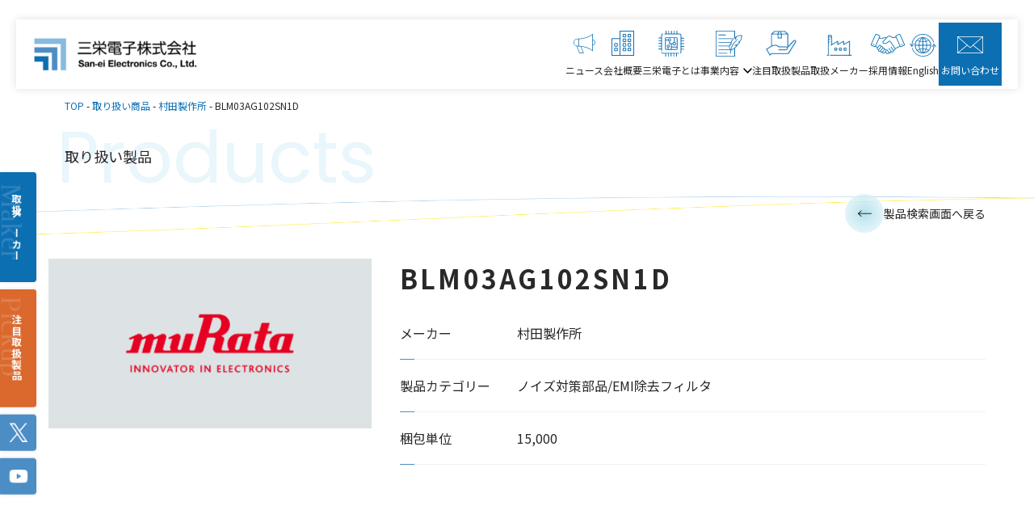

--- FILE ---
content_type: text/html; charset=UTF-8
request_url: https://www.3ei.co.jp/recommend/blm03ag102sn1d/
body_size: 12784
content:
<!DOCTYPE html>
<html lang="ja">

<head prefix="og: http://ogp.me/ns# fb: http://ogp.me/ns/fb# website: http://ogp.me/ns/website#">
	<!-- Google tag (gtag.js) -->
	<script async src="https://www.googletagmanager.com/gtag/js?id=G-G9CSF4BH56"></script>
	<script>
	  window.dataLayer = window.dataLayer || [];
	  function gtag(){dataLayer.push(arguments);}
	  gtag('js', new Date());

	  gtag('config', 'G-G9CSF4BH56');
	</script>
  <meta charset="UTF-8">
  <meta http-equiv="X-UA-Compatible" content="IE=edge">
  <meta name="viewport" content="width=device-width,initial-scale=1.0,maximum-scale=1.0">
	  <link rel="apple-touch-icon" type="image/png" href="https://www.3ei.co.jp/wp-content/themes/3ei/assets/images/favicons/apple-touch-icon-180x180.png">
  <link rel="icon" type="image/png" href="https://www.3ei.co.jp/wp-content/themes/3ei/assets/images/favicons/icon-192x192.png">
  <link rel="preconnect" href="https://fonts.googleapis.com">
  <link rel="preconnect" href="https://fonts.gstatic.com" crossorigin>
  <link href="https://fonts.googleapis.com/css2?family=Noto+Sans+JP:wght@300;400;700&family=Poppins:wght@300;400;700&display=swap" rel="stylesheet">
  <link href="https://unpkg.com/aos@2.3.1/dist/aos.css" rel="stylesheet">
  <link rel="stylesheet" type="text/css" href="https://cdn.jsdelivr.net/npm/slick-carousel@1.8.1/slick/slick.css">
  <link rel="stylesheet" type="text/css" href="https://cdn.jsdelivr.net/npm/slick-carousel@1.8.1/slick/slick-theme.css">
  <link rel="stylesheet" href="https://unpkg.com/scroll-hint@latest/css/scroll-hint.css">
  <link rel="stylesheet" href="https://www.3ei.co.jp/wp-content/themes/3ei/assets/css/style.css">
  <link rel="stylesheet" href="https://www.3ei.co.jp/wp-content/themes/3ei/assets/css/style-custom.css">

  <script src="https://unpkg.com/aos@2.3.1/dist/aos.js"></script>
  <script type="text/javascript" src="https://cdn.jsdelivr.net/npm/jquery@3.6.0/dist/jquery.min.js"></script>
  <script type="text/javascript" src="https://cdn.jsdelivr.net/npm/slick-carousel@1.8.1/slick/slick.min.js"></script>
  <script type="text/javascript" src="https://www.3ei.co.jp/wp-content/themes/3ei/assets/js/paginathing.min.js"></script>
  <script src="https://unpkg.com/scroll-hint@latest/js/scroll-hint.min.js"></script>
  <script type="text/javascript" src="https://cdnjs.cloudflare.com/ajax/libs/jquery-validate/1.19.5/jquery.validate.min.js"></script>
  
		<!-- All in One SEO 4.9.3 - aioseo.com -->
	<meta name="robots" content="max-image-preview:large" />
	<link rel="canonical" href="https://www.3ei.co.jp/recommend/blm03ag102sn1d/" />
	<meta name="generator" content="All in One SEO (AIOSEO) 4.9.3" />
		<meta property="og:locale" content="ja_JP" />
		<meta property="og:site_name" content="三栄電子株式会社｜電子部品　在庫　無線化・二次電池化　受託サービス -" />
		<meta property="og:type" content="article" />
		<meta property="og:title" content="BLM03AG102SN1D - 三栄電子株式会社｜電子部品 在庫 無線化・二次電池化 受託サービス" />
		<meta property="og:url" content="https://www.3ei.co.jp/recommend/blm03ag102sn1d/" />
		<meta property="article:published_time" content="2025-07-25T12:23:21+00:00" />
		<meta property="article:modified_time" content="2025-07-25T12:23:21+00:00" />
		<meta name="twitter:card" content="summary_large_image" />
		<meta name="twitter:title" content="BLM03AG102SN1D - 三栄電子株式会社｜電子部品 在庫 無線化・二次電池化 受託サービス" />
		<script type="application/ld+json" class="aioseo-schema">
			{"@context":"https:\/\/schema.org","@graph":[{"@type":"BreadcrumbList","@id":"https:\/\/www.3ei.co.jp\/recommend\/blm03ag102sn1d\/#breadcrumblist","itemListElement":[{"@type":"ListItem","@id":"https:\/\/www.3ei.co.jp#listItem","position":1,"name":"\u5bb6","item":"https:\/\/www.3ei.co.jp","nextItem":{"@type":"ListItem","@id":"https:\/\/www.3ei.co.jp\/recommend\/#listItem","name":"\u53d6\u308a\u6271\u3044\u5546\u54c1"}},{"@type":"ListItem","@id":"https:\/\/www.3ei.co.jp\/recommend\/#listItem","position":2,"name":"\u53d6\u308a\u6271\u3044\u5546\u54c1","item":"https:\/\/www.3ei.co.jp\/recommend\/","nextItem":{"@type":"ListItem","@id":"https:\/\/www.3ei.co.jp\/recommend_maker\/maker_murata\/#listItem","name":"\u6751\u7530\u88fd\u4f5c\u6240"},"previousItem":{"@type":"ListItem","@id":"https:\/\/www.3ei.co.jp#listItem","name":"\u5bb6"}},{"@type":"ListItem","@id":"https:\/\/www.3ei.co.jp\/recommend_maker\/maker_murata\/#listItem","position":3,"name":"\u6751\u7530\u88fd\u4f5c\u6240","item":"https:\/\/www.3ei.co.jp\/recommend_maker\/maker_murata\/","nextItem":{"@type":"ListItem","@id":"https:\/\/www.3ei.co.jp\/recommend\/blm03ag102sn1d\/#listItem","name":"BLM03AG102SN1D"},"previousItem":{"@type":"ListItem","@id":"https:\/\/www.3ei.co.jp\/recommend\/#listItem","name":"\u53d6\u308a\u6271\u3044\u5546\u54c1"}},{"@type":"ListItem","@id":"https:\/\/www.3ei.co.jp\/recommend\/blm03ag102sn1d\/#listItem","position":4,"name":"BLM03AG102SN1D","previousItem":{"@type":"ListItem","@id":"https:\/\/www.3ei.co.jp\/recommend_maker\/maker_murata\/#listItem","name":"\u6751\u7530\u88fd\u4f5c\u6240"}}]},{"@type":"Organization","@id":"https:\/\/www.3ei.co.jp\/#organization","name":"\u4e09\u6804\u96fb\u5b50\u682a\u5f0f\u4f1a\u793e\uff5c\u96fb\u5b50\u90e8\u54c1\u3000\u5728\u5eab\u3000\u7121\u7dda\u5316\u30fb\u4e8c\u6b21\u96fb\u6c60\u5316\u3000\u53d7\u8a17\u30b5\u30fc\u30d3\u30b9","url":"https:\/\/www.3ei.co.jp\/"},{"@type":"WebPage","@id":"https:\/\/www.3ei.co.jp\/recommend\/blm03ag102sn1d\/#webpage","url":"https:\/\/www.3ei.co.jp\/recommend\/blm03ag102sn1d\/","name":"BLM03AG102SN1D - \u4e09\u6804\u96fb\u5b50\u682a\u5f0f\u4f1a\u793e\uff5c\u96fb\u5b50\u90e8\u54c1 \u5728\u5eab \u7121\u7dda\u5316\u30fb\u4e8c\u6b21\u96fb\u6c60\u5316 \u53d7\u8a17\u30b5\u30fc\u30d3\u30b9","inLanguage":"ja","isPartOf":{"@id":"https:\/\/www.3ei.co.jp\/#website"},"breadcrumb":{"@id":"https:\/\/www.3ei.co.jp\/recommend\/blm03ag102sn1d\/#breadcrumblist"},"datePublished":"2025-07-25T21:23:21+09:00","dateModified":"2025-07-25T21:23:21+09:00"},{"@type":"WebSite","@id":"https:\/\/www.3ei.co.jp\/#website","url":"https:\/\/www.3ei.co.jp\/","name":"\u4e09\u6804\u96fb\u5b50\u682a\u5f0f\u4f1a\u793e\uff5c\u96fb\u5b50\u90e8\u54c1\u3000\u5728\u5eab\u3000\u7121\u7dda\u5316\u30fb\u4e8c\u6b21\u96fb\u6c60\u5316\u3000\u53d7\u8a17\u30b5\u30fc\u30d3\u30b9","inLanguage":"ja","publisher":{"@id":"https:\/\/www.3ei.co.jp\/#organization"}}]}
		</script>
		<!-- All in One SEO -->

<link rel='dns-prefetch' href='//ajaxzip3.github.io' />
<link rel="alternate" title="oEmbed (JSON)" type="application/json+oembed" href="https://www.3ei.co.jp/wp-json/oembed/1.0/embed?url=https%3A%2F%2Fwww.3ei.co.jp%2Frecommend%2Fblm03ag102sn1d%2F" />
<link rel="alternate" title="oEmbed (XML)" type="text/xml+oembed" href="https://www.3ei.co.jp/wp-json/oembed/1.0/embed?url=https%3A%2F%2Fwww.3ei.co.jp%2Frecommend%2Fblm03ag102sn1d%2F&#038;format=xml" />
<style id='wp-img-auto-sizes-contain-inline-css' type='text/css'>
img:is([sizes=auto i],[sizes^="auto," i]){contain-intrinsic-size:3000px 1500px}
/*# sourceURL=wp-img-auto-sizes-contain-inline-css */
</style>

<style id='wp-emoji-styles-inline-css' type='text/css'>

	img.wp-smiley, img.emoji {
		display: inline !important;
		border: none !important;
		box-shadow: none !important;
		height: 1em !important;
		width: 1em !important;
		margin: 0 0.07em !important;
		vertical-align: -0.1em !important;
		background: none !important;
		padding: 0 !important;
	}
/*# sourceURL=wp-emoji-styles-inline-css */
</style>
<link rel='stylesheet' id='wp-block-library-css' href='https://www.3ei.co.jp/wp-includes/css/dist/block-library/style.min.css?ver=6.9' type='text/css' media='all' />
<style id='global-styles-inline-css' type='text/css'>
:root{--wp--preset--aspect-ratio--square: 1;--wp--preset--aspect-ratio--4-3: 4/3;--wp--preset--aspect-ratio--3-4: 3/4;--wp--preset--aspect-ratio--3-2: 3/2;--wp--preset--aspect-ratio--2-3: 2/3;--wp--preset--aspect-ratio--16-9: 16/9;--wp--preset--aspect-ratio--9-16: 9/16;--wp--preset--color--black: #000000;--wp--preset--color--cyan-bluish-gray: #abb8c3;--wp--preset--color--white: #ffffff;--wp--preset--color--pale-pink: #f78da7;--wp--preset--color--vivid-red: #cf2e2e;--wp--preset--color--luminous-vivid-orange: #ff6900;--wp--preset--color--luminous-vivid-amber: #fcb900;--wp--preset--color--light-green-cyan: #7bdcb5;--wp--preset--color--vivid-green-cyan: #00d084;--wp--preset--color--pale-cyan-blue: #8ed1fc;--wp--preset--color--vivid-cyan-blue: #0693e3;--wp--preset--color--vivid-purple: #9b51e0;--wp--preset--gradient--vivid-cyan-blue-to-vivid-purple: linear-gradient(135deg,rgb(6,147,227) 0%,rgb(155,81,224) 100%);--wp--preset--gradient--light-green-cyan-to-vivid-green-cyan: linear-gradient(135deg,rgb(122,220,180) 0%,rgb(0,208,130) 100%);--wp--preset--gradient--luminous-vivid-amber-to-luminous-vivid-orange: linear-gradient(135deg,rgb(252,185,0) 0%,rgb(255,105,0) 100%);--wp--preset--gradient--luminous-vivid-orange-to-vivid-red: linear-gradient(135deg,rgb(255,105,0) 0%,rgb(207,46,46) 100%);--wp--preset--gradient--very-light-gray-to-cyan-bluish-gray: linear-gradient(135deg,rgb(238,238,238) 0%,rgb(169,184,195) 100%);--wp--preset--gradient--cool-to-warm-spectrum: linear-gradient(135deg,rgb(74,234,220) 0%,rgb(151,120,209) 20%,rgb(207,42,186) 40%,rgb(238,44,130) 60%,rgb(251,105,98) 80%,rgb(254,248,76) 100%);--wp--preset--gradient--blush-light-purple: linear-gradient(135deg,rgb(255,206,236) 0%,rgb(152,150,240) 100%);--wp--preset--gradient--blush-bordeaux: linear-gradient(135deg,rgb(254,205,165) 0%,rgb(254,45,45) 50%,rgb(107,0,62) 100%);--wp--preset--gradient--luminous-dusk: linear-gradient(135deg,rgb(255,203,112) 0%,rgb(199,81,192) 50%,rgb(65,88,208) 100%);--wp--preset--gradient--pale-ocean: linear-gradient(135deg,rgb(255,245,203) 0%,rgb(182,227,212) 50%,rgb(51,167,181) 100%);--wp--preset--gradient--electric-grass: linear-gradient(135deg,rgb(202,248,128) 0%,rgb(113,206,126) 100%);--wp--preset--gradient--midnight: linear-gradient(135deg,rgb(2,3,129) 0%,rgb(40,116,252) 100%);--wp--preset--font-size--small: 13px;--wp--preset--font-size--medium: 20px;--wp--preset--font-size--large: 36px;--wp--preset--font-size--x-large: 42px;--wp--preset--spacing--20: 0.44rem;--wp--preset--spacing--30: 0.67rem;--wp--preset--spacing--40: 1rem;--wp--preset--spacing--50: 1.5rem;--wp--preset--spacing--60: 2.25rem;--wp--preset--spacing--70: 3.38rem;--wp--preset--spacing--80: 5.06rem;--wp--preset--shadow--natural: 6px 6px 9px rgba(0, 0, 0, 0.2);--wp--preset--shadow--deep: 12px 12px 50px rgba(0, 0, 0, 0.4);--wp--preset--shadow--sharp: 6px 6px 0px rgba(0, 0, 0, 0.2);--wp--preset--shadow--outlined: 6px 6px 0px -3px rgb(255, 255, 255), 6px 6px rgb(0, 0, 0);--wp--preset--shadow--crisp: 6px 6px 0px rgb(0, 0, 0);}:where(.is-layout-flex){gap: 0.5em;}:where(.is-layout-grid){gap: 0.5em;}body .is-layout-flex{display: flex;}.is-layout-flex{flex-wrap: wrap;align-items: center;}.is-layout-flex > :is(*, div){margin: 0;}body .is-layout-grid{display: grid;}.is-layout-grid > :is(*, div){margin: 0;}:where(.wp-block-columns.is-layout-flex){gap: 2em;}:where(.wp-block-columns.is-layout-grid){gap: 2em;}:where(.wp-block-post-template.is-layout-flex){gap: 1.25em;}:where(.wp-block-post-template.is-layout-grid){gap: 1.25em;}.has-black-color{color: var(--wp--preset--color--black) !important;}.has-cyan-bluish-gray-color{color: var(--wp--preset--color--cyan-bluish-gray) !important;}.has-white-color{color: var(--wp--preset--color--white) !important;}.has-pale-pink-color{color: var(--wp--preset--color--pale-pink) !important;}.has-vivid-red-color{color: var(--wp--preset--color--vivid-red) !important;}.has-luminous-vivid-orange-color{color: var(--wp--preset--color--luminous-vivid-orange) !important;}.has-luminous-vivid-amber-color{color: var(--wp--preset--color--luminous-vivid-amber) !important;}.has-light-green-cyan-color{color: var(--wp--preset--color--light-green-cyan) !important;}.has-vivid-green-cyan-color{color: var(--wp--preset--color--vivid-green-cyan) !important;}.has-pale-cyan-blue-color{color: var(--wp--preset--color--pale-cyan-blue) !important;}.has-vivid-cyan-blue-color{color: var(--wp--preset--color--vivid-cyan-blue) !important;}.has-vivid-purple-color{color: var(--wp--preset--color--vivid-purple) !important;}.has-black-background-color{background-color: var(--wp--preset--color--black) !important;}.has-cyan-bluish-gray-background-color{background-color: var(--wp--preset--color--cyan-bluish-gray) !important;}.has-white-background-color{background-color: var(--wp--preset--color--white) !important;}.has-pale-pink-background-color{background-color: var(--wp--preset--color--pale-pink) !important;}.has-vivid-red-background-color{background-color: var(--wp--preset--color--vivid-red) !important;}.has-luminous-vivid-orange-background-color{background-color: var(--wp--preset--color--luminous-vivid-orange) !important;}.has-luminous-vivid-amber-background-color{background-color: var(--wp--preset--color--luminous-vivid-amber) !important;}.has-light-green-cyan-background-color{background-color: var(--wp--preset--color--light-green-cyan) !important;}.has-vivid-green-cyan-background-color{background-color: var(--wp--preset--color--vivid-green-cyan) !important;}.has-pale-cyan-blue-background-color{background-color: var(--wp--preset--color--pale-cyan-blue) !important;}.has-vivid-cyan-blue-background-color{background-color: var(--wp--preset--color--vivid-cyan-blue) !important;}.has-vivid-purple-background-color{background-color: var(--wp--preset--color--vivid-purple) !important;}.has-black-border-color{border-color: var(--wp--preset--color--black) !important;}.has-cyan-bluish-gray-border-color{border-color: var(--wp--preset--color--cyan-bluish-gray) !important;}.has-white-border-color{border-color: var(--wp--preset--color--white) !important;}.has-pale-pink-border-color{border-color: var(--wp--preset--color--pale-pink) !important;}.has-vivid-red-border-color{border-color: var(--wp--preset--color--vivid-red) !important;}.has-luminous-vivid-orange-border-color{border-color: var(--wp--preset--color--luminous-vivid-orange) !important;}.has-luminous-vivid-amber-border-color{border-color: var(--wp--preset--color--luminous-vivid-amber) !important;}.has-light-green-cyan-border-color{border-color: var(--wp--preset--color--light-green-cyan) !important;}.has-vivid-green-cyan-border-color{border-color: var(--wp--preset--color--vivid-green-cyan) !important;}.has-pale-cyan-blue-border-color{border-color: var(--wp--preset--color--pale-cyan-blue) !important;}.has-vivid-cyan-blue-border-color{border-color: var(--wp--preset--color--vivid-cyan-blue) !important;}.has-vivid-purple-border-color{border-color: var(--wp--preset--color--vivid-purple) !important;}.has-vivid-cyan-blue-to-vivid-purple-gradient-background{background: var(--wp--preset--gradient--vivid-cyan-blue-to-vivid-purple) !important;}.has-light-green-cyan-to-vivid-green-cyan-gradient-background{background: var(--wp--preset--gradient--light-green-cyan-to-vivid-green-cyan) !important;}.has-luminous-vivid-amber-to-luminous-vivid-orange-gradient-background{background: var(--wp--preset--gradient--luminous-vivid-amber-to-luminous-vivid-orange) !important;}.has-luminous-vivid-orange-to-vivid-red-gradient-background{background: var(--wp--preset--gradient--luminous-vivid-orange-to-vivid-red) !important;}.has-very-light-gray-to-cyan-bluish-gray-gradient-background{background: var(--wp--preset--gradient--very-light-gray-to-cyan-bluish-gray) !important;}.has-cool-to-warm-spectrum-gradient-background{background: var(--wp--preset--gradient--cool-to-warm-spectrum) !important;}.has-blush-light-purple-gradient-background{background: var(--wp--preset--gradient--blush-light-purple) !important;}.has-blush-bordeaux-gradient-background{background: var(--wp--preset--gradient--blush-bordeaux) !important;}.has-luminous-dusk-gradient-background{background: var(--wp--preset--gradient--luminous-dusk) !important;}.has-pale-ocean-gradient-background{background: var(--wp--preset--gradient--pale-ocean) !important;}.has-electric-grass-gradient-background{background: var(--wp--preset--gradient--electric-grass) !important;}.has-midnight-gradient-background{background: var(--wp--preset--gradient--midnight) !important;}.has-small-font-size{font-size: var(--wp--preset--font-size--small) !important;}.has-medium-font-size{font-size: var(--wp--preset--font-size--medium) !important;}.has-large-font-size{font-size: var(--wp--preset--font-size--large) !important;}.has-x-large-font-size{font-size: var(--wp--preset--font-size--x-large) !important;}
/*# sourceURL=global-styles-inline-css */
</style>

<style id='classic-theme-styles-inline-css' type='text/css'>
/*! This file is auto-generated */
.wp-block-button__link{color:#fff;background-color:#32373c;border-radius:9999px;box-shadow:none;text-decoration:none;padding:calc(.667em + 2px) calc(1.333em + 2px);font-size:1.125em}.wp-block-file__button{background:#32373c;color:#fff;text-decoration:none}
/*# sourceURL=/wp-includes/css/classic-themes.min.css */
</style>
<link rel='stylesheet' id='responsive-lightbox-swipebox-css' href='https://www.3ei.co.jp/wp-content/plugins/responsive-lightbox/assets/swipebox/swipebox.min.css?ver=1.5.2' type='text/css' media='all' />
<link rel='stylesheet' id='sanei-custom-css' href='https://www.3ei.co.jp/wp-content/themes/3ei/assets/css/custom.css?ver=1761293749' type='text/css' media='all' />
<script type="text/javascript" src="https://www.3ei.co.jp/wp-includes/js/jquery/jquery.min.js?ver=3.7.1" id="jquery-core-js"></script>
<script type="text/javascript" src="https://www.3ei.co.jp/wp-includes/js/jquery/jquery-migrate.min.js?ver=3.4.1" id="jquery-migrate-js"></script>
<script type="text/javascript" src="https://www.3ei.co.jp/wp-content/plugins/responsive-lightbox/assets/dompurify/purify.min.js?ver=3.3.1" id="dompurify-js"></script>
<script type="text/javascript" id="responsive-lightbox-sanitizer-js-before">
/* <![CDATA[ */
window.RLG = window.RLG || {}; window.RLG.sanitizeAllowedHosts = ["youtube.com","www.youtube.com","youtu.be","vimeo.com","player.vimeo.com"];
//# sourceURL=responsive-lightbox-sanitizer-js-before
/* ]]> */
</script>
<script type="text/javascript" src="https://www.3ei.co.jp/wp-content/plugins/responsive-lightbox/js/sanitizer.js?ver=2.7.0" id="responsive-lightbox-sanitizer-js"></script>
<script type="text/javascript" src="https://www.3ei.co.jp/wp-content/plugins/responsive-lightbox/assets/swipebox/jquery.swipebox.min.js?ver=1.5.2" id="responsive-lightbox-swipebox-js"></script>
<script type="text/javascript" src="https://www.3ei.co.jp/wp-includes/js/underscore.min.js?ver=1.13.7" id="underscore-js"></script>
<script type="text/javascript" src="https://www.3ei.co.jp/wp-content/plugins/responsive-lightbox/assets/infinitescroll/infinite-scroll.pkgd.min.js?ver=4.0.1" id="responsive-lightbox-infinite-scroll-js"></script>
<script type="text/javascript" id="responsive-lightbox-js-before">
/* <![CDATA[ */
var rlArgs = {"script":"swipebox","selector":"lightbox","customEvents":"","activeGalleries":true,"animation":true,"hideCloseButtonOnMobile":false,"removeBarsOnMobile":false,"hideBars":true,"hideBarsDelay":5000,"videoMaxWidth":1080,"useSVG":true,"loopAtEnd":false,"woocommerce_gallery":false,"ajaxurl":"https:\/\/www.3ei.co.jp\/wp-admin\/admin-ajax.php","nonce":"19f6f5443d","preview":false,"postId":23537,"scriptExtension":false};

//# sourceURL=responsive-lightbox-js-before
/* ]]> */
</script>
<script type="text/javascript" src="https://www.3ei.co.jp/wp-content/plugins/responsive-lightbox/js/front.js?ver=2.7.0" id="responsive-lightbox-js"></script>
<link rel="https://api.w.org/" href="https://www.3ei.co.jp/wp-json/" /><link rel="alternate" title="JSON" type="application/json" href="https://www.3ei.co.jp/wp-json/wp/v2/recommend/23537" /><link rel="EditURI" type="application/rsd+xml" title="RSD" href="https://www.3ei.co.jp/xmlrpc.php?rsd" />
<meta name="generator" content="WordPress 6.9" />
<link rel='shortlink' href='https://www.3ei.co.jp/?p=23537' />
  <script>
    $(function() {

      $('a[href^="#"]').on('click', function() {
        var speed = 500;
        var href = $(this).attr("href");
        var target = $(href == "#" || href == "" ? 'html' : href);
        var position = target.offset().top;
        $("html, body").animate({
          scrollTop: position
        }, speed, "swing");
        return false;
      });

      let header = $('header');
      $(window).on('scroll', function() {
        if ($(window).scrollTop() > 160) {
          header.addClass('fixed');
          $('#pagetop').slideDown("fast");
        } else {
          header.removeClass('fixed');
          $('#pagetop').slideUp("fast");
        }

        let scrollHeight = $(document).height();
        let scrollPosition = $(window).height() + $(window).scrollTop();
        let footHeight = $("footer").innerHeight();

        if (scrollHeight - scrollPosition <= footHeight) {
          $("#pagetop").css({
            "position": "absolute",
            "bottom": 20
          });
        } else {
          $("#pagetop").css({
            "position": "fixed",
            "bottom": 20
          });
        }
      });

      let pulldown = $('header nav ul li.pulldown');
      pulldown.hover(function() {
        $(this).addClass('active');
        $(this).find('.pulldown-menu').stop().fadeIn(300);
      }, function() {
        $(this).removeClass('active');
        $(this).find('.pulldown-menu').stop().fadeOut(300);
      });

      let spMenu = $('#sp-gnavi');
      let cls = $('#sp-gnavi .close a');
      let spBtn = $('.sp-nav-menu a');
      let overlay = $('#overlay');
      spBtn.on('click', function() {
        spMenu.addClass('active');
        overlay.stop().fadeIn(200);
        return false;
      });
      cls.on('click', function() {
        spMenu.removeClass('active');
        overlay.stop().fadeOut(200);
        return false;
      });

    });
  </script>
              <script>
      $(function() {

        const optionSlide = {
          infinite: false,
          arrows: true,
          swipe: true,
          dots: true,
          variableWidth: true,
          autoplay: false,
          speed: 600,
          slidesToShow: 4,
          slidesToScroll: 4,
        }

        const slide = $('#recommed-related ul');

        $(window).on('load resize', function() {
          const ww = $(window).width();
          if (ww < 981) {
            $('#recommed-related ul.slick-initialized').slick('unslick');
          } else {
            $(slide).not('.slick-initialized').slick(optionSlide);
          }
        });

        // $('input.pre').prop('disabled',true);

        $('form').validate({
          rules: {
            name01: {
              required: true
            },
            name04: {
              required: true
            },
            tel01: {
              required: true,
              number: true
            },
            mail01: {
              required: true,
              email: true
            },
            body01: {
              required: true
            },
            "chk01[data][]": {
              required: true,
              minlength: 1
            }
          },
          messages: {
            name01: {
              required: '必須項目です。'
            },
            name04: {
              required: '必須項目です。'
            },
            tel01: {
              required: '必須項目です。',
              number: '正しい電話番号を入力してください。'
            },
            mail01: {
              required: '必須項目です。',
              email: '正しいメールアドレスを入力してください。'
            },
            body01: {
              required: '必須項目です。'
            },
            "chk01[data][]": {
              required: '必須項目です。',
              minlength: '必須項目です。'
            }
          }
        });

      });
    </script>
        <script id='sc_access_analysis' src='https://sales-crowd.jp/js/sc-web-access-analysis.js' data-token='24b006efe39b3302a3bc8527f8fd8e5b0871a2402830d03585c0a4417a007257'></script>
<link rel='stylesheet' id='mw-wp-form-css' href='https://www.3ei.co.jp/wp-content/plugins/mw-wp-form/css/style.css?ver=6.9' type='text/css' media='all' />
</head>

<body class="wp-singular recommend-template-default single single-recommend postid-23537 wp-theme-3ei">
  <!-- Google Tag Manager (noscript) -->
	<noscript><iframe src="https://www.googletagmanager.com/ns.html?id=GTM-TRB9BHZ"
      height="0" width="0" style="display:none;visibility:hidden"></iframe></noscript>
  <!-- End Google Tag Manager (noscript) -->
  
  <div id="wrapper">

    <header>
      <div class="inner">
        <div class="wrap">
          <h1><a href="https://www.3ei.co.jp/"><img src="https://www.3ei.co.jp/wp-content/themes/3ei/assets/images/logo.png" alt="三栄電子株式会社 San-ei Electronics Co., Ltd." /></a></h1>
          <nav>
            <ul>
              <li>
                <a href="https://www.3ei.co.jp/news/">
                  <span>ニュース</span>
                </a>
              </li>
              <li>
                <a href="https://www.3ei.co.jp/company/">
                  <span>会社概要</span>
                </a>
              </li>
              <li>
                <a href="https://www.3ei.co.jp/about/">
                  <span>三栄電子とは</span>
                </a>
              </li>
              <li class="pulldown">
                <a href="https://www.3ei.co.jp/business/">
                  <span>事業内容</span>
                </a>
                <div class="pulldown-menu">
                  <ul>
                    <li><a href="https://www.3ei.co.jp/business/#business-content01">電子部品販売事業</a></li>
                    <li><a href="https://www.3ei.co.jp/business/#business-content02">バッテリー販売事業</a></li>
                    <li><a href="https://www.3ei.co.jp/business/#business-content03">ロボット販売事業</a></li>                    
                    <li><a href="https://www.3ei.co.jp/business/#business-content04">開発/製造受託サービス事業</a></li>
                    <li><a href="https://www.3ei.co.jp/business/#business-content05">個別商品販売事業</a></li>
                  </ul>
                </div>
              </li>
              <li>
                <a href="https://www.3ei.co.jp/pickup/">
                  <span>注目取扱製品</span>
                </a>
              </li>
               <li>
                <a href="https://www.3ei.co.jp/manufacturer/">
                  <span>取扱メーカー</span>
                </a>
              </li>                           
              <li>
                <a href="https://www.3ei.co.jp/recruit/">
                  <span>採用情報</span>
                </a>
              </li>
              <li>
                <a href="https://www.3ei.co.jp/english/">
                  <span>English</span>
                </a>
              </li>
            </ul>
            <div class="contact">
              <a href="https://www.3ei.co.jp/contact/">
                <span>お問い合わせ</span>
              </a>
            </div>
          </nav>
          <div class="sp-nav">
            <ul>
              <li class="sp-nav-search"><a href="https://www.3ei.co.jp/recommend/"><span>製品検索</span></a></li>
              <li class="sp-nav-menu"><a href=""><span>MENU</span></a></li>
            </ul>
          </div>
        </div>
      </div>
    </header>

    <main>
<section id="page-title">
  <div class="inner">
    <div class="breadcrumbs">
      <span property="itemListElement" typeof="ListItem"><a property="item" typeof="WebPage" title="TOPへ移動する" href="https://www.3ei.co.jp/" class="post-clumn-archive" ><span property="name">TOP</span></a><meta property="position" content="1"></span> - <span property="itemListElement" typeof="ListItem"><a property="item" typeof="WebPage" title="取り扱い商品へ移動する" href="https://www.3ei.co.jp/recommend/" class="archive post-recommend-archive" ><span property="name">取り扱い商品</span></a><meta property="position" content="2"></span> - <span property="itemListElement" typeof="ListItem"><a property="item" typeof="WebPage" title="Go to the 村田製作所 メーカー archives." href="https://www.3ei.co.jp/recommend_maker/maker_murata/" class="taxonomy recommend_maker" ><span property="name">村田製作所</span></a><meta property="position" content="3"></span> - <span property="itemListElement" typeof="ListItem"><span property="name" class="post post-recommend current-item">BLM03AG102SN1D</span><meta property="url" content="https://www.3ei.co.jp/recommend/blm03ag102sn1d/"><meta property="position" content="4"></span>    </div>
    <div class="title">
      <div class="inner">
        <h2>取り扱い製品</h2>
        <p>Products</p>
      </div>
    </div>
  </div>
  <div class="wave03">
  <canvas id="waveCanvas3"></canvas>
  </div>
</section>

<section id="recommed-single" class="page-content">
  <div class="content" data-aos="fade-up">
    <div class="inner">
      <div class="recommed-single-post">
                <figure class="thumbnail">
                                <img src="https://www.3ei.co.jp/wp-content/themes/3ei/assets/recommend/noimage_01m.png" alt="村田製作所"/>
                  </figure>
                <div class="recommed-single-post-text">
          <h2 id="product-title">BLM03AG102SN1D</h2>
                              <div class="recommed-single-post-list">
            <table>
                                          <tr>
                <th>メーカー</th>
                <td>
                <a href="https://www.3ei.co.jp/recommend_maker/maker_murata/"><span>村田製作所</span></a>                </td>
              </tr>
                                          <tr>
                <th>製品カテゴリー</th>
                <td>
                <a href="https://www.3ei.co.jp/recommend_category/cat03/"><span>ノイズ対策部品/EMI除去フィルタ</span></a>                </td>
              </tr>
                                                                                                  <tr>
                <th>梱包単位</th>
                <td>15,000</td>
              </tr>
                                                                      					            </table>
          </div>
        </div>
      </div>
      <div class="back"><a href="https://www.3ei.co.jp/recommend/"><i><img src="https://www.3ei.co.jp/wp-content/themes/3ei/assets/images/arrow-l.svg" alt="製品検索画面へ戻る"/></i><span>製品検索画面へ戻る</span></a></div>
    </div>
  </div>
</section>

<section id="recommed-related" class="page-content">
  <div class="content" data-aos="fade-up">
    <div class="inner">
      <div class="recommend-list">
        <h2>関連製品</h2>

                <ul>
        
          <li>
                        <figure class="thumbnail">
              <a href="https://www.3ei.co.jp/recommend/blm03ax102sn1d/?post_id=23541">
                                                  <img src="https://www.3ei.co.jp/wp-content/themes/3ei/assets/recommend/noimage_01s.png" alt="村田製作所"/>
                              </a>
            </figure>
                        <p><a href="https://www.3ei.co.jp/recommend/blm03ax102sn1d/?post_id=23541">BLM03AX102SN1D</a></p>
            <div class="maker">
              <a href="https://www.3ei.co.jp/recommend_maker/maker_murata/"><span>村田製作所</span></a>            </div>
            <div class="category">
              <a href="https://www.3ei.co.jp/recommend_category/cat03/"><span>ノイズ対策部品/EMI除去フィルタ</span></a>            </div>
          </li>

        
          <li>
                        <figure class="thumbnail">
              <a href="https://www.3ei.co.jp/recommend/bl02rn2r1n1a/?post_id=23525">
                                                  <img src="https://www.3ei.co.jp/wp-content/themes/3ei/assets/recommend/noimage_01s.png" alt="村田製作所"/>
                              </a>
            </figure>
                        <p><a href="https://www.3ei.co.jp/recommend/bl02rn2r1n1a/?post_id=23525">BL02RN2R1N1A</a></p>
            <div class="maker">
              <a href="https://www.3ei.co.jp/recommend_maker/maker_murata/"><span>村田製作所</span></a>            </div>
            <div class="category">
              <a href="https://www.3ei.co.jp/recommend_category/cat03/"><span>ノイズ対策部品/EMI除去フィルタ</span></a>            </div>
          </li>

        
          <li>
                        <figure class="thumbnail">
              <a href="https://www.3ei.co.jp/recommend/blm03ax121sn1d/?post_id=23542">
                                                  <img src="https://www.3ei.co.jp/wp-content/themes/3ei/assets/recommend/noimage_01s.png" alt="村田製作所"/>
                              </a>
            </figure>
                        <p><a href="https://www.3ei.co.jp/recommend/blm03ax121sn1d/?post_id=23542">BLM03AX121SN1D</a></p>
            <div class="maker">
              <a href="https://www.3ei.co.jp/recommend_maker/maker_murata/"><span>村田製作所</span></a>            </div>
            <div class="category">
              <a href="https://www.3ei.co.jp/recommend_category/cat03/"><span>ノイズ対策部品/EMI除去フィルタ</span></a>            </div>
          </li>

        
          <li>
                        <figure class="thumbnail">
              <a href="https://www.3ei.co.jp/recommend/bla2abb121sn4d/?post_id=23526">
                                                  <img src="https://www.3ei.co.jp/wp-content/themes/3ei/assets/recommend/noimage_01s.png" alt="村田製作所"/>
                              </a>
            </figure>
                        <p><a href="https://www.3ei.co.jp/recommend/bla2abb121sn4d/?post_id=23526">BLA2ABB121SN4D</a></p>
            <div class="maker">
              <a href="https://www.3ei.co.jp/recommend_maker/maker_murata/"><span>村田製作所</span></a>            </div>
            <div class="category">
              <a href="https://www.3ei.co.jp/recommend_category/cat03/"><span>ノイズ対策部品/EMI除去フィルタ</span></a>            </div>
          </li>

        
          <li>
                        <figure class="thumbnail">
              <a href="https://www.3ei.co.jp/recommend/blm03ax241sn1d/?post_id=23543">
                                                  <img src="https://www.3ei.co.jp/wp-content/themes/3ei/assets/recommend/noimage_01s.png" alt="村田製作所"/>
                              </a>
            </figure>
                        <p><a href="https://www.3ei.co.jp/recommend/blm03ax241sn1d/?post_id=23543">BLM03AX241SN1D</a></p>
            <div class="maker">
              <a href="https://www.3ei.co.jp/recommend_maker/maker_murata/"><span>村田製作所</span></a>            </div>
            <div class="category">
              <a href="https://www.3ei.co.jp/recommend_category/cat03/"><span>ノイズ対策部品/EMI除去フィルタ</span></a>            </div>
          </li>

        
          <li>
                        <figure class="thumbnail">
              <a href="https://www.3ei.co.jp/recommend/bla2abd601sn4d/?post_id=23527">
                                                  <img src="https://www.3ei.co.jp/wp-content/themes/3ei/assets/recommend/noimage_01s.png" alt="村田製作所"/>
                              </a>
            </figure>
                        <p><a href="https://www.3ei.co.jp/recommend/bla2abd601sn4d/?post_id=23527">BLA2ABD601SN4D</a></p>
            <div class="maker">
              <a href="https://www.3ei.co.jp/recommend_maker/maker_murata/"><span>村田製作所</span></a>            </div>
            <div class="category">
              <a href="https://www.3ei.co.jp/recommend_category/cat03/"><span>ノイズ対策部品/EMI除去フィルタ</span></a>            </div>
          </li>

        
          <li>
                        <figure class="thumbnail">
              <a href="https://www.3ei.co.jp/recommend/blm03ax601sz1d/?post_id=23544">
                                                  <img src="https://www.3ei.co.jp/wp-content/themes/3ei/assets/recommend/noimage_01s.png" alt="村田製作所"/>
                              </a>
            </figure>
                        <p><a href="https://www.3ei.co.jp/recommend/blm03ax601sz1d/?post_id=23544">BLM03AX601SZ1D</a></p>
            <div class="maker">
              <a href="https://www.3ei.co.jp/recommend_maker/maker_murata/"><span>村田製作所</span></a>            </div>
            <div class="category">
              <a href="https://www.3ei.co.jp/recommend_category/cat03/"><span>ノイズ対策部品/EMI除去フィルタ</span></a>            </div>
          </li>

        
          <li>
                        <figure class="thumbnail">
              <a href="https://www.3ei.co.jp/recommend/bla2abd750sn4d/?post_id=23528">
                                                  <img src="https://www.3ei.co.jp/wp-content/themes/3ei/assets/recommend/noimage_01s.png" alt="村田製作所"/>
                              </a>
            </figure>
                        <p><a href="https://www.3ei.co.jp/recommend/bla2abd750sn4d/?post_id=23528">BLA2ABD750SN4D</a></p>
            <div class="maker">
              <a href="https://www.3ei.co.jp/recommend_maker/maker_murata/"><span>村田製作所</span></a>            </div>
            <div class="category">
              <a href="https://www.3ei.co.jp/recommend_category/cat03/"><span>ノイズ対策部品/EMI除去フィルタ</span></a>            </div>
          </li>

        
          <li>
                        <figure class="thumbnail">
              <a href="https://www.3ei.co.jp/recommend/blm03bc330sn1d/?post_id=23545">
                                                  <img src="https://www.3ei.co.jp/wp-content/themes/3ei/assets/recommend/noimage_01s.png" alt="村田製作所"/>
                              </a>
            </figure>
                        <p><a href="https://www.3ei.co.jp/recommend/blm03bc330sn1d/?post_id=23545">BLM03BC330SN1D</a></p>
            <div class="maker">
              <a href="https://www.3ei.co.jp/recommend_maker/maker_murata/"><span>村田製作所</span></a>            </div>
            <div class="category">
              <a href="https://www.3ei.co.jp/recommend_category/cat03/"><span>ノイズ対策部品/EMI除去フィルタ</span></a>            </div>
          </li>

        
          <li>
                        <figure class="thumbnail">
              <a href="https://www.3ei.co.jp/recommend/bla31ag102sn4d/?post_id=23529">
                                                  <img src="https://www.3ei.co.jp/wp-content/themes/3ei/assets/recommend/noimage_01s.png" alt="村田製作所"/>
                              </a>
            </figure>
                        <p><a href="https://www.3ei.co.jp/recommend/bla31ag102sn4d/?post_id=23529">BLA31AG102SN4D</a></p>
            <div class="maker">
              <a href="https://www.3ei.co.jp/recommend_maker/maker_murata/"><span>村田製作所</span></a>            </div>
            <div class="category">
              <a href="https://www.3ei.co.jp/recommend_category/cat03/"><span>ノイズ対策部品/EMI除去フィルタ</span></a>            </div>
          </li>

        
          <li>
                        <figure class="thumbnail">
              <a href="https://www.3ei.co.jp/recommend/blm03bx182sn1d/?post_id=23546">
                                                  <img src="https://www.3ei.co.jp/wp-content/themes/3ei/assets/recommend/noimage_01s.png" alt="村田製作所"/>
                              </a>
            </figure>
                        <p><a href="https://www.3ei.co.jp/recommend/blm03bx182sn1d/?post_id=23546">BLM03BX182SN1D</a></p>
            <div class="maker">
              <a href="https://www.3ei.co.jp/recommend_maker/maker_murata/"><span>村田製作所</span></a>            </div>
            <div class="category">
              <a href="https://www.3ei.co.jp/recommend_category/cat03/"><span>ノイズ対策部品/EMI除去フィルタ</span></a>            </div>
          </li>

        
          <li>
                        <figure class="thumbnail">
              <a href="https://www.3ei.co.jp/recommend/bla31ag121sn4d/?post_id=23530">
                                                  <img src="https://www.3ei.co.jp/wp-content/themes/3ei/assets/recommend/noimage_01s.png" alt="村田製作所"/>
                              </a>
            </figure>
                        <p><a href="https://www.3ei.co.jp/recommend/bla31ag121sn4d/?post_id=23530">BLA31AG121SN4D</a></p>
            <div class="maker">
              <a href="https://www.3ei.co.jp/recommend_maker/maker_murata/"><span>村田製作所</span></a>            </div>
            <div class="category">
              <a href="https://www.3ei.co.jp/recommend_category/cat03/"><span>ノイズ対策部品/EMI除去フィルタ</span></a>            </div>
          </li>

        
          <li>
                        <figure class="thumbnail">
              <a href="https://www.3ei.co.jp/recommend/blm03hd102sn1d/?post_id=23547">
                                                  <img src="https://www.3ei.co.jp/wp-content/themes/3ei/assets/recommend/noimage_01s.png" alt="村田製作所"/>
                              </a>
            </figure>
                        <p><a href="https://www.3ei.co.jp/recommend/blm03hd102sn1d/?post_id=23547">BLM03HD102SN1D</a></p>
            <div class="maker">
              <a href="https://www.3ei.co.jp/recommend_maker/maker_murata/"><span>村田製作所</span></a>            </div>
            <div class="category">
              <a href="https://www.3ei.co.jp/recommend_category/cat03/"><span>ノイズ対策部品/EMI除去フィルタ</span></a>            </div>
          </li>

        
          <li>
                        <figure class="thumbnail">
              <a href="https://www.3ei.co.jp/recommend/bla31ag601sn4d/?post_id=23531">
                                                  <img src="https://www.3ei.co.jp/wp-content/themes/3ei/assets/recommend/noimage_01s.png" alt="村田製作所"/>
                              </a>
            </figure>
                        <p><a href="https://www.3ei.co.jp/recommend/bla31ag601sn4d/?post_id=23531">BLA31AG601SN4D</a></p>
            <div class="maker">
              <a href="https://www.3ei.co.jp/recommend_maker/maker_murata/"><span>村田製作所</span></a>            </div>
            <div class="category">
              <a href="https://www.3ei.co.jp/recommend_category/cat03/"><span>ノイズ対策部品/EMI除去フィルタ</span></a>            </div>
          </li>

        
          <li>
                        <figure class="thumbnail">
              <a href="https://www.3ei.co.jp/recommend/blm03px330sn1d/?post_id=23548">
                                                  <img src="https://www.3ei.co.jp/wp-content/themes/3ei/assets/recommend/noimage_01s.png" alt="村田製作所"/>
                              </a>
            </figure>
                        <p><a href="https://www.3ei.co.jp/recommend/blm03px330sn1d/?post_id=23548">BLM03PX330SN1D</a></p>
            <div class="maker">
              <a href="https://www.3ei.co.jp/recommend_maker/maker_murata/"><span>村田製作所</span></a>            </div>
            <div class="category">
              <a href="https://www.3ei.co.jp/recommend_category/cat03/"><span>ノイズ対策部品/EMI除去フィルタ</span></a>            </div>
          </li>

        
          <li>
                        <figure class="thumbnail">
              <a href="https://www.3ei.co.jp/recommend/bla31bd221sn4d/?post_id=23532">
                                                  <img src="https://www.3ei.co.jp/wp-content/themes/3ei/assets/recommend/noimage_01s.png" alt="村田製作所"/>
                              </a>
            </figure>
                        <p><a href="https://www.3ei.co.jp/recommend/bla31bd221sn4d/?post_id=23532">BLA31BD221SN4D</a></p>
            <div class="maker">
              <a href="https://www.3ei.co.jp/recommend_maker/maker_murata/"><span>村田製作所</span></a>            </div>
            <div class="category">
              <a href="https://www.3ei.co.jp/recommend_category/cat03/"><span>ノイズ対策部品/EMI除去フィルタ</span></a>            </div>
          </li>

        
          <li>
                        <figure class="thumbnail">
              <a href="https://www.3ei.co.jp/recommend/blm15ag100sn1d/?post_id=23549">
                                                  <img src="https://www.3ei.co.jp/wp-content/themes/3ei/assets/recommend/noimage_01s.png" alt="村田製作所"/>
                              </a>
            </figure>
                        <p><a href="https://www.3ei.co.jp/recommend/blm15ag100sn1d/?post_id=23549">BLM15AG100SN1D</a></p>
            <div class="maker">
              <a href="https://www.3ei.co.jp/recommend_maker/maker_murata/"><span>村田製作所</span></a>            </div>
            <div class="category">
              <a href="https://www.3ei.co.jp/recommend_category/cat03/"><span>ノイズ対策部品/EMI除去フィルタ</span></a>            </div>
          </li>

        
          <li>
                        <figure class="thumbnail">
              <a href="https://www.3ei.co.jp/recommend/bla31bd471sn4d/?post_id=23533">
                                                  <img src="https://www.3ei.co.jp/wp-content/themes/3ei/assets/recommend/noimage_01s.png" alt="村田製作所"/>
                              </a>
            </figure>
                        <p><a href="https://www.3ei.co.jp/recommend/bla31bd471sn4d/?post_id=23533">BLA31BD471SN4D</a></p>
            <div class="maker">
              <a href="https://www.3ei.co.jp/recommend_maker/maker_murata/"><span>村田製作所</span></a>            </div>
            <div class="category">
              <a href="https://www.3ei.co.jp/recommend_category/cat03/"><span>ノイズ対策部品/EMI除去フィルタ</span></a>            </div>
          </li>

        
          <li>
                        <figure class="thumbnail">
              <a href="https://www.3ei.co.jp/recommend/blm15ag102sn1d/?post_id=23550">
                                                  <img src="https://www.3ei.co.jp/wp-content/themes/3ei/assets/recommend/noimage_01s.png" alt="村田製作所"/>
                              </a>
            </figure>
                        <p><a href="https://www.3ei.co.jp/recommend/blm15ag102sn1d/?post_id=23550">BLM15AG102SN1D</a></p>
            <div class="maker">
              <a href="https://www.3ei.co.jp/recommend_maker/maker_murata/"><span>村田製作所</span></a>            </div>
            <div class="category">
              <a href="https://www.3ei.co.jp/recommend_category/cat03/"><span>ノイズ対策部品/EMI除去フィルタ</span></a>            </div>
          </li>

        
          <li>
                        <figure class="thumbnail">
              <a href="https://www.3ei.co.jp/recommend/bla31bd601sn4d/?post_id=23534">
                                                  <img src="https://www.3ei.co.jp/wp-content/themes/3ei/assets/recommend/noimage_01s.png" alt="村田製作所"/>
                              </a>
            </figure>
                        <p><a href="https://www.3ei.co.jp/recommend/bla31bd601sn4d/?post_id=23534">BLA31BD601SN4D</a></p>
            <div class="maker">
              <a href="https://www.3ei.co.jp/recommend_maker/maker_murata/"><span>村田製作所</span></a>            </div>
            <div class="category">
              <a href="https://www.3ei.co.jp/recommend_category/cat03/"><span>ノイズ対策部品/EMI除去フィルタ</span></a>            </div>
          </li>

                </ul>
      </div>
          </div>
  </div>
</section>

<section id="recommed-contact" class="page-content">
  <div class="content" data-aos="fade-up">
    <div class="inner">
      <div class="recommend-contact">
        <h3>この商品に関する<br>お問い合わせはこちら</h3>
        <div class="reocommend-contact-form">
          <div id="mw_wp_form_mw-wp-form-33" class="mw_wp_form mw_wp_form_input  ">
					<form method="post" action="" enctype="multipart/form-data"><table>
<tbody>
<tr>
<th>会社名</th>
<td class="mark"><span class="req">必須</span></td>
<td class="text">
<input type="text" name="name01" size="20" value="" placeholder="株式会社〇〇" />
</td>
</tr>
<tr>
<th>部署名</th>
<td class="mark"><span class="nor">任意</span></td>
<td class="text">
<input type="text" name="name02" size="20" value="" />
</td>
</tr>
<tr>
<th>役職</th>
<td class="mark"><span class="nor">任意</span></td>
<td class="text">
<input type="text" name="name03" size="20" value="" />
</td>
</tr>
<tr>
<th>氏名</th>
<td class="mark"><span class="req">必須</span></td>
<td class="text">
<input type="text" name="name04" size="20" value="" placeholder="三栄　電子" />
</td>
</tr>
<tr>
<th>電話番号</th>
<td class="mark"><span class="req">必須</span></td>
<td class="text">
<input type="text" name="tel01" size="20" value="" placeholder="012-3456-78XX" />
</td>
</tr>
<tr>
<th>メールアドレス</th>
<td class="mark"><span class="req">必須</span></td>
<td class="text">
<input type="email" name="mail01" size="40" value="" placeholder="saneidenshi@xx.com" data-conv-half-alphanumeric="true"/>
</td>
</tr>
<tr>
<th>製品名</th>
<td class="mark"></td>
<td class="text">
<input type="text" name="product01" class="pre" size="40" value="" />
</td>
</tr>
<tr>
<th>数量</th>
<td class="mark"><span class="nor">任意</span></td>
<td class="text">
<input type="number" name="num01" value="" min="0" step="1" placeholder="100"/>
</td>
</tr>
<tr>
<th>代替品</th>
<td class="mark"><span class="nor">任意</span></td>
<td class="text">	<span class="mwform-radio-field horizontal-item">
		<label >
			<input type="radio" name="radio01" value="可" />
			<span class="mwform-radio-field-text">可</span>
		</label>
	</span>
	<span class="mwform-radio-field horizontal-item">
		<label >
			<input type="radio" name="radio01" value="不可" />
			<span class="mwform-radio-field-text">不可</span>
		</label>
	</span>

<input type="hidden" name="__children[radio01][]" value="{&quot;\u53ef&quot;:&quot;\u53ef&quot;,&quot;\u4e0d\u53ef&quot;:&quot;\u4e0d\u53ef&quot;}" />
</td>
</tr>
<tr>
<th>お問い合わせ内容<small></small></th>
<td class="mark"><span class="req">必須</span></td>
<td class="text">
<textarea name="body01" cols="40" rows="6" placeholder="製品に関するお問い合わせ内容をこちらにご記入ください。"></textarea>
<br /><small>＊複数の部品をお問い合わせの場合は、こちらに列記をお願いいたします。</small></td>
</tr>
</tbody>
</table>
<div class="policy">
<p>
	<span class="mwform-checkbox-field horizontal-item">
		<label >
			<input type="checkbox" name="chk01[data][]" value=" " />
			<span class="mwform-checkbox-field-text"> </span>
		</label>
	</span>

<input type="hidden" name="chk01[separator]" value="," />

<input type="hidden" name="__children[chk01][]" value="{&quot; &quot;:&quot; &quot;}" />
<span class="txt"><a href="/privacy/">プライバシーポリシー</a>を確認し同意します。</span></p>
</div>
<div class="submit">
<input type="submit" name="submit" value="送信する" />
</div>
<input type="hidden" name="mw-wp-form-form-id" value="33" /><input type="hidden" name="mw_wp_form_token" value="f95382784cc1c307af1afc8a8d92e2bd4ce98d1e3e38710040ebd205ca11ca9d" /></form>
				<!-- end .mw_wp_form --></div>        </div>
      </div>
      <script>
        jQuery(function($){
          $('input[name="product01"]').val("BLM03AG102SN1D");
        });
      </script>
      
      <div class="back"><a href="https://www.3ei.co.jp/recommend/"><i><img src="https://www.3ei.co.jp/wp-content/themes/3ei/assets/images/arrow-l.svg" alt="製品検索画面へ戻る"/></i><span>製品検索画面へ戻る</span></a></div>
    </div>
  </div>
</section>

<section id="recommend-recent" class="page-content">
  <div class="content" data-aos="fade-up">
    <div class="inner">
      <div class="recommend-list">
      <h2>新着商品一覧</h2>
            <ul>
        
          <li>
                        <figure class="thumbnail">
              <a href="https://www.3ei.co.jp/recommend/bd00ic0whfv-gtr/?post_id=23392">
                                                  <img src="https://www.3ei.co.jp/wp-content/themes/3ei/assets/recommend/noimage_03s.png" alt="イメージはありません"/>
                              </a>
            </figure>
                        <p><a href="https://www.3ei.co.jp/recommend/bd00ic0whfv-gtr/?post_id=23392">BD00IC0WHFV-GTR</a></p>
            <div class="maker">
              <a href="https://www.3ei.co.jp/recommend_maker/%e3%83%ad%e3%83%bc%e3%83%a0/"><span>ローム</span></a>            </div>
            <div class="category">
              <a href="https://www.3ei.co.jp/recommend_category/cat05/"><span>電源IC</span></a>            </div>
          </li>

        
          <li>
                        <figure class="thumbnail">
              <a href="https://www.3ei.co.jp/recommend/bd00ic0wefj-e2/?post_id=23391">
                                                  <img src="https://www.3ei.co.jp/wp-content/themes/3ei/assets/recommend/noimage_03s.png" alt="イメージはありません"/>
                              </a>
            </figure>
                        <p><a href="https://www.3ei.co.jp/recommend/bd00ic0wefj-e2/?post_id=23391">BD00IC0WEFJ-E2</a></p>
            <div class="maker">
              <a href="https://www.3ei.co.jp/recommend_maker/%e3%83%ad%e3%83%bc%e3%83%a0/"><span>ローム</span></a>            </div>
            <div class="category">
              <a href="https://www.3ei.co.jp/recommend_category/cat05/"><span>電源IC</span></a>            </div>
          </li>

        
          <li>
                        <figure class="thumbnail">
              <a href="https://www.3ei.co.jp/recommend/bd00hc5wefj-e2/?post_id=23390">
                                                  <img src="https://www.3ei.co.jp/wp-content/themes/3ei/assets/recommend/noimage_03s.png" alt="イメージはありません"/>
                              </a>
            </figure>
                        <p><a href="https://www.3ei.co.jp/recommend/bd00hc5wefj-e2/?post_id=23390">BD00HC5WEFJ-E2</a></p>
            <div class="maker">
              <a href="https://www.3ei.co.jp/recommend_maker/%e3%83%ad%e3%83%bc%e3%83%a0/"><span>ローム</span></a>            </div>
            <div class="category">
              <a href="https://www.3ei.co.jp/recommend_category/cat05/"><span>電源IC</span></a>            </div>
          </li>

        
          <li>
                        <figure class="thumbnail">
              <a href="https://www.3ei.co.jp/recommend/bd00ga5wefj-e2/?post_id=23389">
                                                  <img src="https://www.3ei.co.jp/wp-content/themes/3ei/assets/recommend/noimage_03s.png" alt="イメージはありません"/>
                              </a>
            </figure>
                        <p><a href="https://www.3ei.co.jp/recommend/bd00ga5wefj-e2/?post_id=23389">BD00GA5WEFJ-E2</a></p>
            <div class="maker">
              <a href="https://www.3ei.co.jp/recommend_maker/%e3%83%ad%e3%83%bc%e3%83%a0/"><span>ローム</span></a>            </div>
            <div class="category">
              <a href="https://www.3ei.co.jp/recommend_category/cat05/"><span>電源IC</span></a>            </div>
          </li>

        
          <li>
                        <figure class="thumbnail">
              <a href="https://www.3ei.co.jp/recommend/bd00fc0wefj-e2/?post_id=23388">
                                                  <img src="https://www.3ei.co.jp/wp-content/themes/3ei/assets/recommend/noimage_03s.png" alt="イメージはありません"/>
                              </a>
            </figure>
                        <p><a href="https://www.3ei.co.jp/recommend/bd00fc0wefj-e2/?post_id=23388">BD00FC0WEFJ-E2</a></p>
            <div class="maker">
              <a href="https://www.3ei.co.jp/recommend_maker/%e3%83%ad%e3%83%bc%e3%83%a0/"><span>ローム</span></a>            </div>
            <div class="category">
              <a href="https://www.3ei.co.jp/recommend_category/cat05/"><span>電源IC</span></a>            </div>
          </li>

        
          <li>
                        <figure class="thumbnail">
              <a href="https://www.3ei.co.jp/recommend/bd00c0awfp-e2/?post_id=23387">
                                                  <img src="https://www.3ei.co.jp/wp-content/themes/3ei/assets/recommend/noimage_03s.png" alt="イメージはありません"/>
                              </a>
            </figure>
                        <p><a href="https://www.3ei.co.jp/recommend/bd00c0awfp-e2/?post_id=23387">BD00C0AWFP-E2</a></p>
            <div class="maker">
              <a href="https://www.3ei.co.jp/recommend_maker/%e3%83%ad%e3%83%bc%e3%83%a0/"><span>ローム</span></a>            </div>
            <div class="category">
              <a href="https://www.3ei.co.jp/recommend_category/cat05/"><span>電源IC</span></a>            </div>
          </li>

        
          <li>
                        <figure class="thumbnail">
              <a href="https://www.3ei.co.jp/recommend/2sc5730tl/?post_id=23295">
                                                  <img src="https://www.3ei.co.jp/wp-content/themes/3ei/assets/recommend/noimage_03s.png" alt="イメージはありません"/>
                              </a>
            </figure>
                        <p><a href="https://www.3ei.co.jp/recommend/2sc5730tl/?post_id=23295">2SC5730TL</a></p>
            <div class="maker">
              <a href="https://www.3ei.co.jp/recommend_maker/%e3%83%ad%e3%83%bc%e3%83%a0/"><span>ローム</span></a>            </div>
            <div class="category">
              <a href="https://www.3ei.co.jp/recommend_category/cat09/"><span>トランジスタ</span></a>            </div>
          </li>

        
          <li>
                        <figure class="thumbnail">
              <a href="https://www.3ei.co.jp/recommend/2sc5585tl/?post_id=23294">
                                                  <img src="https://www.3ei.co.jp/wp-content/themes/3ei/assets/recommend/noimage_03s.png" alt="イメージはありません"/>
                              </a>
            </figure>
                        <p><a href="https://www.3ei.co.jp/recommend/2sc5585tl/?post_id=23294">2SC5585TL</a></p>
            <div class="maker">
              <a href="https://www.3ei.co.jp/recommend_maker/%e3%83%ad%e3%83%bc%e3%83%a0/"><span>ローム</span></a>            </div>
            <div class="category">
              <a href="https://www.3ei.co.jp/recommend_category/cat09/"><span>トランジスタ</span></a>            </div>
          </li>

                </ul>
      </div>
      <div class="pagenavi">
        <div class='wp-pagenavi' role='navigation'>
<span aria-current='page' class='current'>1</span><a class="page larger" title="ページ 2" href="https://www.3ei.co.jp/recommend/blm03ag102sn1d/page/2/">2</a><a class="page larger" title="ページ 3" href="https://www.3ei.co.jp/recommend/blm03ag102sn1d/page/3/">3</a><a class="page larger" title="ページ 4" href="https://www.3ei.co.jp/recommend/blm03ag102sn1d/page/4/">4</a><a class="page larger" title="ページ 5" href="https://www.3ei.co.jp/recommend/blm03ag102sn1d/page/5/">5</a><a class="nextpostslink" rel="next" aria-label="次のページ" href="https://www.3ei.co.jp/recommend/blm03ag102sn1d/page/2/">&gt;</a>
</div>      </div>
        </div>
  </div>
</section>

  <div id="pagetop">
    <a href="#wrapper">Page Top</a>
  </div>

  <div id="float-menu">
    <div class="float-menu-recommend -maker">
      <a href="https://www.3ei.co.jp/manufacturer/"><span>取扱メーカー</span></a>
    </div>
    <div class="float-menu-recommend -pickup">
      <a href="https://www.3ei.co.jp/pickup/"><span>注目取扱製品</span></a>
    </div>

    <div class="float-menu-sns">
      <div class="twitter"><a href="https://twitter.com/saneidensi1968" target="_blank"><span>Twitter</span></a></div>
      <div class="youtube"><a href="https://www.youtube.com/@saneidensi1968" target="_blank" rel="noopener"></a></div>
    </div>
  </div>

  </main>

  <footer>
          <div class="footer-contact">
        <a href="https://www.3ei.co.jp/contact/">
          <div class="inner">
            <div class="body">
              <h2>お問い合わせ</h2>
              <p>ご依頼・ご相談はコンタクトフォームより随時受け付けております。<br>
                お問い合わせフォームよりお気軽にお問い合わせ下さい。</p>
              <div class="btn"><img src="https://www.3ei.co.jp/wp-content/themes/3ei/assets/images/contact-arrow.svg" alt="お問い合わせはこちら" /></div>
            </div>
          </div>
        </a>
      </div>
        <div class="footer-menu">
      <div class="wrap">
        <div class="footer-menu-left">
          <div class="content">
            <div class="logo"><a href="https://www.3ei.co.jp/"><img src="https://www.3ei.co.jp/wp-content/themes/3ei/assets/images/logo.png" alt="三栄電子株式会社 San-ei Electronics Co., Ltd." /></a></div>
            <dl>
              <dt>東京本社</dt>
              <dd>〒140-0014<br>
                東京都品川区大井1-24-5 大井町センタービル 6F</dd>
              <dd>TEL：03-3667-1841　FAX：03-3667-1848</dd>
            </dl>
            <div class="btn"><a href="https://www.3ei.co.jp/contact/">お気軽にご相談・ご連絡下さい</a></div>
          </div>
        </div>
        <div class="footer-menu-right">
          <div class="content">
            <div class="menu">
              <ul>
                <li><a href="https://www.3ei.co.jp/about/">三栄電子とは</a></li>
                <li><a href="https://www.3ei.co.jp/company/">会社概要</a></li>
                <li><a href="https://www.3ei.co.jp/news/">ニュース</a></li>
              </ul>
              <dl>
                <dt><a href="https://www.3ei.co.jp/business/">事業案内</a></dt>
                <dd><a href="https://www.3ei.co.jp/business/#business-content01">電子部品販売事業</a></dd>
                <dd><a href="https://www.3ei.co.jp/business/#business-content02">バッテリー販売事業</a></dd>
                <dd><a href="https://www.3ei.co.jp/business/#business-content03">ロボット販売事業</a></dd>
                <dd><a href="https://www.3ei.co.jp/business/#business-content04">開発/製造受託サービス事業</a></dd>
                <dd><a href="https://www.3ei.co.jp/business/#business-content05">個別商品販売事業</a></dd>
              </dl>
              <ul>
                <li><a href="https://www.3ei.co.jp/pickup/">注目取扱製品</a></li>
                <li><a href="https://www.3ei.co.jp/manufacturer/">取扱メーカー</a></li>
              </ul>              
              <ul>
                <li><a href="https://www.3ei.co.jp/recruit/">採用情報</a></li>
                <li><a href="https://www.3ei.co.jp/english/">English</a></li>
                <li><a href="https://www.3ei.co.jp/privacy/">プライバシーポリシー</a></li>
              </ul>
            </div>
            <div class="sns">
              <ul>
                <li><a href="https://twitter.com/saneidensi1968" target="_blank" style="display: block; width: 25px;"><img src="https://www.3ei.co.jp/wp-content/themes/3ei/assets/images/icon-x.svg" alt="X" /></a></li>
                <!-- <li><a href="https://twitter.com/saneidensi1968" target="_blank"><img src="https://www.3ei.co.jp/wp-content/themes/3ei/assets/images/icon-twitter.svg" alt="Twitter"/></a></li> -->
                <li><a href="https://www.youtube.com/@saneidensi1968" target="_blank"><img src="https://www.3ei.co.jp/wp-content/themes/3ei/assets/images/icon-youtube.svg" alt="YouTube"/></a></li>
              </ul>
            </div>
            <div class="copyright"><small>© 2022 San-ei Electronics Co., Ltd.</small></div>
          </div>
        </div>
      </div>
    </div>
  </footer>

  <div id="sp-gnavi">
    <nav>
      <ul>
        <li>
          <a href="https://www.3ei.co.jp/news/">
            <span>ニュース</span>
          </a>
        </li>
        <li>
          <a href="https://www.3ei.co.jp/company/">
            <span>会社概要</span>
          </a>
        </li>
        <li>
          <a href="https://www.3ei.co.jp/about/">
            <span>三栄電子とは</span>
          </a>
        </li>
        <li>
          <a href="https://www.3ei.co.jp/business/">
            <span>事業内容</span>
          </a>
          <div class="child">
            <ul>
              <li><a href="https://www.3ei.co.jp/business/#business-content01">電子部品販売事業</a></li>
              <li><a href="https://www.3ei.co.jp/business/#business-content02">バッテリー販売事業</a></li>
              <li><a href="https://www.3ei.co.jp/business/#business-content03">ロボット販売事業</a></li>
              <li><a href="https://www.3ei.co.jp/business/#business-content04">開発/製造受託サービス事業</a></li>
              <li><a href="https://www.3ei.co.jp/business/#business-content05">個別商品販売事業</a></li>
            </ul>
          </div>
        </li>
        <li>
          <a href="https://www.3ei.co.jp/pickup/">
            <span>注目取扱製品</span>
          </a>
        </li>
        <li>
          <a href="https://www.3ei.co.jp/manufacturer/">
            <span>取扱メーカー</span>
          </a>
        </li>
        <li>
          <a href="https://www.3ei.co.jp/recruit/">
            <span>採用情報</span>
          </a>
        </li>
        <li>
          <a href="https://www.3ei.co.jp/english/">
            <span>English</span>
          </a>
        </li>
      </ul>
      <div class="contact">
        <a href="https://www.3ei.co.jp/contact/">
          <span>お問い合わせ</span>
        </a>
      </div>
      <div class="recommend">
        <a href="https://www.3ei.co.jp/recommend/">
          <span>取り扱い製品検索</span>
        </a>
      </div>
      <div class="sns">
        <div class="twitter"><a href="https://twitter.com/saneidensi1968" target="_blank"><span>Twitter</span></a></div>
        <div class="youtube"><a href="https://www.youtube.com/@saneidensi1968" target="_blank"><span>YouTube</span></a></div>
      </div>
    </nav>
    <div class="close"><a href=""><img src="https://www.3ei.co.jp/wp-content/themes/3ei/assets/images/close.svg" alt="閉じる" /></a></div>
  </div>

  <div id="overlay"></div>

  </div><!-- #wrapper -->
  <script type="speculationrules">
{"prefetch":[{"source":"document","where":{"and":[{"href_matches":"/*"},{"not":{"href_matches":["/wp-*.php","/wp-admin/*","/wp-content/uploads/*","/wp-content/*","/wp-content/plugins/*","/wp-content/themes/3ei/*","/*\\?(.+)"]}},{"not":{"selector_matches":"a[rel~=\"nofollow\"]"}},{"not":{"selector_matches":".no-prefetch, .no-prefetch a"}}]},"eagerness":"conservative"}]}
</script>
<script type="text/javascript" src="https://ajaxzip3.github.io/ajaxzip3.js?ver=6.9" id="ajaxzip3-script-js"></script>
<script type="text/javascript" src="https://www.3ei.co.jp/wp-content/plugins/mw-wp-form/js/form.js?ver=6.9" id="mw-wp-form-js"></script>
<script id="wp-emoji-settings" type="application/json">
{"baseUrl":"https://s.w.org/images/core/emoji/17.0.2/72x72/","ext":".png","svgUrl":"https://s.w.org/images/core/emoji/17.0.2/svg/","svgExt":".svg","source":{"concatemoji":"https://www.3ei.co.jp/wp-includes/js/wp-emoji-release.min.js?ver=6.9"}}
</script>
<script type="module">
/* <![CDATA[ */
/*! This file is auto-generated */
const a=JSON.parse(document.getElementById("wp-emoji-settings").textContent),o=(window._wpemojiSettings=a,"wpEmojiSettingsSupports"),s=["flag","emoji"];function i(e){try{var t={supportTests:e,timestamp:(new Date).valueOf()};sessionStorage.setItem(o,JSON.stringify(t))}catch(e){}}function c(e,t,n){e.clearRect(0,0,e.canvas.width,e.canvas.height),e.fillText(t,0,0);t=new Uint32Array(e.getImageData(0,0,e.canvas.width,e.canvas.height).data);e.clearRect(0,0,e.canvas.width,e.canvas.height),e.fillText(n,0,0);const a=new Uint32Array(e.getImageData(0,0,e.canvas.width,e.canvas.height).data);return t.every((e,t)=>e===a[t])}function p(e,t){e.clearRect(0,0,e.canvas.width,e.canvas.height),e.fillText(t,0,0);var n=e.getImageData(16,16,1,1);for(let e=0;e<n.data.length;e++)if(0!==n.data[e])return!1;return!0}function u(e,t,n,a){switch(t){case"flag":return n(e,"\ud83c\udff3\ufe0f\u200d\u26a7\ufe0f","\ud83c\udff3\ufe0f\u200b\u26a7\ufe0f")?!1:!n(e,"\ud83c\udde8\ud83c\uddf6","\ud83c\udde8\u200b\ud83c\uddf6")&&!n(e,"\ud83c\udff4\udb40\udc67\udb40\udc62\udb40\udc65\udb40\udc6e\udb40\udc67\udb40\udc7f","\ud83c\udff4\u200b\udb40\udc67\u200b\udb40\udc62\u200b\udb40\udc65\u200b\udb40\udc6e\u200b\udb40\udc67\u200b\udb40\udc7f");case"emoji":return!a(e,"\ud83e\u1fac8")}return!1}function f(e,t,n,a){let r;const o=(r="undefined"!=typeof WorkerGlobalScope&&self instanceof WorkerGlobalScope?new OffscreenCanvas(300,150):document.createElement("canvas")).getContext("2d",{willReadFrequently:!0}),s=(o.textBaseline="top",o.font="600 32px Arial",{});return e.forEach(e=>{s[e]=t(o,e,n,a)}),s}function r(e){var t=document.createElement("script");t.src=e,t.defer=!0,document.head.appendChild(t)}a.supports={everything:!0,everythingExceptFlag:!0},new Promise(t=>{let n=function(){try{var e=JSON.parse(sessionStorage.getItem(o));if("object"==typeof e&&"number"==typeof e.timestamp&&(new Date).valueOf()<e.timestamp+604800&&"object"==typeof e.supportTests)return e.supportTests}catch(e){}return null}();if(!n){if("undefined"!=typeof Worker&&"undefined"!=typeof OffscreenCanvas&&"undefined"!=typeof URL&&URL.createObjectURL&&"undefined"!=typeof Blob)try{var e="postMessage("+f.toString()+"("+[JSON.stringify(s),u.toString(),c.toString(),p.toString()].join(",")+"));",a=new Blob([e],{type:"text/javascript"});const r=new Worker(URL.createObjectURL(a),{name:"wpTestEmojiSupports"});return void(r.onmessage=e=>{i(n=e.data),r.terminate(),t(n)})}catch(e){}i(n=f(s,u,c,p))}t(n)}).then(e=>{for(const n in e)a.supports[n]=e[n],a.supports.everything=a.supports.everything&&a.supports[n],"flag"!==n&&(a.supports.everythingExceptFlag=a.supports.everythingExceptFlag&&a.supports[n]);var t;a.supports.everythingExceptFlag=a.supports.everythingExceptFlag&&!a.supports.flag,a.supports.everything||((t=a.source||{}).concatemoji?r(t.concatemoji):t.wpemoji&&t.twemoji&&(r(t.twemoji),r(t.wpemoji)))});
//# sourceURL=https://www.3ei.co.jp/wp-includes/js/wp-emoji-loader.min.js
/* ]]> */
</script>
      <script src="https://www.3ei.co.jp/wp-content/themes/3ei/assets/js/wave2.js"></script>
    <script>
    new ScrollHint('.table_container', {
      suggestiveShadow: true,
      remainingTime: 5000,
      i18n: {
        scrollable: 'SCROLL'
      }
    });
    AOS.init({
      offset: 100,
      duration: 1000,
      once: true
    });
  </script>
  </body>

  </html>

<!-- Page supported by LiteSpeed Cache 7.5.0.1 on 2026-02-03 16:48:39 -->

--- FILE ---
content_type: text/css
request_url: https://www.3ei.co.jp/wp-content/themes/3ei/assets/css/style-custom.css
body_size: 245
content:
.pc {
	display: block;
}
.sp {
	display: none;
}

@media screen and (max-width: 500px) {
	.pc {
		display: none;
	}
	.sp {
		display: block;
	}
}

#index-customer .content .logo ul {
    justify-content: center;
}

.company-info ol,
.company-info ul,
.company-info li {
	list-style: auto;
}

.company-info ol {
	padding-left: 1rem;
	margin-left: 1rem;
}

--- FILE ---
content_type: text/css
request_url: https://www.3ei.co.jp/wp-content/themes/3ei/assets/css/custom.css?ver=1761293749
body_size: 7287
content:
/* ===============================
   Custom styles (2025-10 改修)
================================= */


/* =======================================================
   TOP：MVバナー配置とアニメーション（2025-10-11）
   PC：右下寄りに重ねる
   SP：取扱製品ボタンの直下に配置
========================================================= */

/* --- 基本（PC基準） --- */
.mv-banner {
  position: absolute;     /* ← ここをrelative→absoluteへ */
  bottom: 20%;
  right: -1%;
  width: 19vw;
  max-width: 400px;
  z-index: 10;
  opacity: 0;
  animation: fadeInSoft 2.5s ease-in-out 0.5s forwards;
}

/* --- 画面幅ごとの微調整 --- */

@media (max-width: 1536px) and (min-width: 1281px) {
  .mv-banner { bottom: 20%; right: -2%;  width:23vw;}
}
@media (max-width: 1280px) and (min-width: 1025px) {
  .mv-banner { bottom: 10%; right: -2%; width:23vw;}
}
@media (max-width: 1024px) and (min-width: 768px) {
  .mv-banner { bottom: 10%; right:1%; width: 35vw;}
}

/* --- スマホ（767px以下）--- */
@media (max-width: 767px){
  .mv-banner{
    position: static;              /* ← フロー内に戻す */
    display: block;
    margin: 40px auto 0;           /* ボタンのすぐ下に中央配置 */
    width: clamp(180px, 60vw, 260px);
    max-width: none;
    transform: none;
    animation: fadeInSoftMobile .9s ease-out .2s forwards;
    z-index: 20;
  }
}

/* --- 超小型スマホ（375px以下）--- */
@media (max-width: 375px){
  .mv-banner{ width: clamp(160px, 58vw, 220px);}
}

/* --- フェードインアニメーション --- */
@keyframes fadeInSoft {
  from { opacity: 0; transform: scale(0.95); }
  to { opacity: 1; transform: scale(0.95); }
}
@keyframes fadeInSoftMobile {
  from { opacity: 0; }
  to { opacity: 1; }
}

@media (max-width: 480px) {
#mainvisual .obj.active .obj-earth {
        bottom: 50%;
    }
#mainvisual .obj .obj-hand {
    bottom: 30%;
    right: 0;
}
}

/* --- 上部余白調整 --- 
@media (max-width: 480px) {
    #mainvisual .wrap {
        padding: 12vh 0 0;
    }
}

*/

/* -------------------------------------------------------
  Float Menu（左バナー固定表示）
  Date: 2025-10-11 (JST)
  Purpose:
    - footer.php 内の #float-menu を全ページで固定表示
    - 画面中央付近に自然配置し、上下にはみ出さないよう制御
    - 1280px未満では少し下げて、わずかにコンパクトに
    - YouTubeアイコン追加を想定（高さは変数で調整）
------------------------------------------------------- */

:root{
  --fm-h: 465px;     /* バナー全体の高さ（YouTube追加後の実測に更新） */
  --fm-gap: 20px;    /* 画面上下の最小余白 */
  --fm-offset: 15px; /* 下方向オフセット（標準時） */
  --fm-scale: 0.93;  /* 全体の縮小率（0.90〜0.95が自然） */
}

/* ==========================
   基本配置と見た目調整
========================== */
#float-menu{
  position: fixed !important;
  left: 0 !important;
  z-index: 9999 !important;

  /* 画面高さに応じて“はみ出さない”位置＋任意オフセット */
  top: calc(
    clamp(
      var(--fm-gap),
      calc(50vh - (var(--fm-h) / 2)),
      calc(100vh - var(--fm-gap) - var(--fm-h))
    ) + var(--fm-offset)
  ) !important;
}

/* バナー間の余白 */
#float-menu .float-menu-recommend { margin: 0 0 10px; }
#float-menu .float-menu-sns div.twitter {margin: 0 0 10px;}

/* ==========================
   SNSアイコン（YouTube追加）
========================== */
#float-menu .float-menu-sns .youtube a{
  display: block;
  width: 50px;
  height: 50px;
  background: rgb(76, 141, 197) url(https://3ei.cr8ive.fun/wp-content/themes/3ei/assets/images/icon-youtube.svg) no-repeat center / 25px !important;
  border: 1px solid rgb(76, 141, 197) !important;
  transition: opacity 0.25s ease;
}
#float-menu .float-menu-sns .youtube { margin-top: 6px; }
#float-menu .float-menu-sns .youtube a:hover { opacity: 0.8; }

@media (max-width: 980px) {
    #sp-gnavi nav .sns div.youtube a {
        background: rgb(76, 141, 197) url(../../assets/images/icon-youtube.svg) no-repeat center!important;
        border: solid rgb(76, 141, 197) 1px!important;
    }
}

/* ==========================
   レスポンシブ調整
========================== */

/* 幅1280px未満：少し下げ、わずかに縮小（ノートPC想定） */
@media (max-width: 1280px){
  :root{
    --fm-offset: 85px;  /* 下方向オフセット（標準時） */
    --fm-scale: 0.90;  /* ほんの少しコンパクトに */
  }
  #float-menu{
  /* 全体をほんの少し縮小（見た目の圧迫感を軽減） */
  transform: scale(var(--fm-scale));
  transform-origin: top left;
  will-change: transform;
}
}

/* 縦が低い端末：さらに縮小して見切れ予防 */
@media (max-height: 700px){
  #float-menu{ transform: scale(0.90); }
}

/* さらに縦が低い：内部スクロールを許可して全表示を担保 */
@media (max-height: 600px){
  #float-menu{
    max-height: calc(100vh - var(--fm-gap) * 2);
    overflow: auto;
    -webkit-overflow-scrolling: touch;
  }
}
/* ------------------------------------------------------- */



/* ========
   business
=========== */

.business-pickup{
  padding:2rem 0;
}

#page-business .business-detail .business-detail-main #business-content05 .business-content-title:before {
    content: "05";
}

.business-detail-side ul.sub-list {
  margin: 6px 0 12px 12px !important;
  padding: 0;
  list-style: none!important;
}

.business-detail-side ul.sub-list li {
  position: relative;
  padding-left: 1em; /* 丸のスペース確保 */
  margin-bottom: 6px;
  color: #FFFF;
}

.business-detail-side ul.sub-list li::before {
  content: "●";
  position: absolute;
  left: 13px;
  top: 6px;
  font-size: 0.8em;       /* 大きさ調整 */
  color: #FFFF;
  line-height: 1;
}

#page-pickup .business-pickup-list {
    display: flex;
    flex-wrap: wrap;
    justify-content: flex-start;
    text-align: center;
    gap: 4rem 1.25%;
}

#page-pickup .business-pickup-item {
    width: 30%;
    display: flex;
    flex-direction: column;
    align-items: center;
}


#page-pickup .business-pickup-item img{
    width: 100%;
    height: 200px;
    object-fit: contain;
}

#page-pickup  a { 
  font-size: 11px; 
  color: #0c6fb2; 
  text-decoration: underline; }

#business-content03 h3{
    font-size: 20px;
    padding: 0 0 0 12px;
    border-left: solid #0c6fb2 6px;
    font-weight: 500;
    letter-spacing: 0.1em;
    margin: 0 0 1rem;
}

@media (max-width: 768px){
#page-pickup .business-pickup-list {
    justify-content: center;
    gap: 1rem 1.25%;
}
  #page-pickup .business-pickup-item {
    width: 70%;
}
#page-pickup .business-pickup-item img{
    height: auto;
}
}

/* 共有化すると管理が楽 */
#page-pickup .business-pickup-list,
#page-retail .business-pickup-list {
  display:flex; flex-wrap:wrap; justify-content:flex-start; gap:4rem 1.25%;
}

#page-pickup .business-pickup-item,
#page-retail .business-pickup-item {
  width:30%; display:flex; flex-direction:column; align-items:center;
}

#page-pickup .business-pickup-item img,
#page-retail .business-pickup-item img {
  width:100%; height:200px; object-fit:contain;
}

#page-pickup a,
#page-retail a {
  font-size:11px; color:#0c6fb2; text-decoration:underline;
}

@media (max-width:768px){
  #page-pickup .business-pickup-list,
  #page-retail .business-pickup-list {
    justify-content:center; gap:1rem 1.25%;
  }
  #page-pickup .business-pickup-item,
  #page-retail .business-pickup-item { width:70%; }
  #page-pickup .business-pickup-item img,
  #page-retail .business-pickup-item img { height:auto; }
}


/* ========
   about
=========== */

/* ▼ このページ限定：タブレット改行 ▼ */
.page-id-12360 .tab {
  display: none;
}

@media screen and (min-width: 501px) and (max-width: 1024px) {
  .page-id-12360 .tab {
    display: inline;
  }
    .page-id-12360 br.pc {
    display: none !important;
  }
}

/* ▲ ここまで */


#page-about {
    padding: 0 0 80px;
}

/* 共通コンテナ */
.l-container{
  max-width: 1280px;
  margin: 0 auto;
  padding: 0 80px;
  box-sizing: border-box;
}

.page-section{
  padding:80px 0;
}

/* SP */
@media (max-width: 768px){
  .l-container{ 
    padding: 0 20px; 
  }
 .page-section{
  padding:40px 0;
 }
}


/* 共通タイトルエリア */
.section-title {
  position: relative;
  text-align: center;
  margin: 50px auto 20px;
}

/* 英語の大きな薄文字 */
.section-title .bg-text {
  position: absolute;
  top: -2%;
  left: 50%;
  transform: translate(-50%, -50%);
  font-size: 100px;
  white-space: nowrap;
  pointer-events: none;
  z-index: 0;
  font-family: "Poppins", sans-serif !important;
}

/* 色切替 */
.section-title .bg-text.en {
  color: #dbedf7; 
}
.section-title .bg-text.white {
  color: #ffff!important;
}

/* 日本語タイトル */
.section-title h2 {
  position: relative;
  font-size: 24px;
  display: inline-block;
  z-index: 1;
  padding: 0 20px;
}

/* 下のライン */
.section-title .line {
  width: 1px;
  height: 25px;
  background: #0c6fb2;
  margin: 8px auto 0;
  position: relative;
}


/* 代表挨拶専用スタイル（index-memberを流用） */
#index-member.ceo-message {
  margin-bottom: 60px;
}

#index-member.ceo-message .text h3 {
  margin-bottom: 20px;
  font-size: 22px;
  font-weight: 600;
}

#index-member.ceo-message .text p {
  line-height: 1.8;
  margin-bottom: 1.2em;
}

#index-member.ceo-message .text .ceo-name {
  margin-top: 30px;
  text-align: right;
  font-size: 16px;
}
#index-member.ceo-message .text .ceo-name strong {
  font-weight: 700;
}
#index-member.ceo-message .content:before {
    display: none;
}

@media (max-width: 1024px) {
.section-title {
  margin: 30px auto 20px;
}
.section-title .bg-text {
  font-size: 58px;
}
.section-title h2 {
  font-size: 20px;
}
}

/* 「代表挨拶」ページ上揃え */
#page-message #index-member .content .articles article {
  align-items: flex-start !important;
}

/* アクセス　リスト表記 */
.company-info ol, .company-info ul, .company-info li {
    list-style: none;
}

/* =========================
   Mission セクション
========================= */

#page-mission {
  background: #dbedf7;
}

#page-mission .section-title {
  margin-bottom: 40px;
  text-align: center;
}

#page-mission .mission-diagram {
  margin-bottom: 60px;
}
#page-mission .mission-diagram img {
  max-width: 480px;
  margin: 0 auto;
  display: block;
}

/* Mission 青枠メッセージ */
#page-mission .mission-message {
  position: relative;
  width: 75%;
  margin: 0 auto 60px;
  background: #1260aa;
  color: #fff;
  padding: 20px;
  border-radius: 10px;
  font-size: 1.5rem;
  font-weight: 600;
  text-align: center;
  z-index: 1;
}

#page-mission .mission-message .mission-deco {
  position: absolute;
  top: -20px;
  left: -20px;
  width: 85px;
  height: auto;
  z-index: 2;
}


/* 2カラムゾーン */
.mission-two-column {
  display: flex;
  gap: 40px; /* カラム間の余白 */
  align-items: stretch;
}

.mission-two-column .text-zone {
  flex: 0 0 60%; /* 横幅60% */
  padding-bottom: 1.5rem;   
  box-sizing: border-box;
}

.mission-two-column .text-zone p {
  margin: 0 0 1.2em;           /* 段落間の余白 */
}

.mission-two-column .image-zone {
  flex: 0 0 40%; /* 横幅40% */
  display: flex;          /* 画像を縦横中央に配置 */
  align-items: center;
  justify-content: center;

}

.mission-two-column .image-zone img {
  max-width: 100%;
  height: auto;
  object-fit: cover;
}


/* スマホ対応 */
@media (max-width: 768px) {
  .mission-two-column {
    flex-direction: column;
  }
  .mission-two-column .text-zone,
  .mission-two-column .image-zone {
    flex: 0 0 100%;
  }
  #page-mission .mission-message{
    width: 85%;
    font-size: 1.15rem;
    margin: 0 auto 30px;
  }
  #page-mission .mission-message .mission-deco {
    width: 60px;
  }
}


/* =========================
   Vision セクション
========================= */

#page-vision .vision-block{
  display:flex;
  align-items:center;
  justify-content:space-between;
  gap:40px;
}

#page-vision .vision-block .image,
#page-vision .vision-block .text{
  flex:1 1 50%;
}

#page-vision .vision-block .text{
  padding:0 5%;
}

#page-vision .vision-block h3{
  margin-bottom: 1rem;
  font-size: 1.3rem;
}


/* 偶数段だけ左右反転（PC：テキスト→画像） */
#page-vision .inner .vision-block:nth-of-type(even){
  flex-direction: row-reverse;
}


@media (max-width: 1024px){
  #page-vision .vision-block{
    display: block;
    margin: 0 auto;
    max-width: 980px;
  }

  #page-vision .vision-block .image{
    position: relative;
    width: 100%;
    aspect-ratio: 16 / 9;          /* 画像の高さ */
    overflow: hidden;
    border-radius: 6px;
    margin: 0 0 20px;
  }
  #page-vision .vision-block .image img{
    position: absolute;
    inset: 0;
    width: 100%;
    height: 100%;
    object-fit: cover; 
    display: block;
  }

  #page-vision .vision-block .text{
    padding: 0 5vw;
    text-align: left;
  }
  #page-vision .vision-block .text h3{
    margin: 0 0 12px;
    line-height: 1.4;
  }
  #page-vision .vision-block .text p{
    margin: 0;  
    line-height: 1.9;
  }

  #page-vision .vision-block + .vision-block{
    margin-top: clamp(28px, 5vw, 48px);
  }

  /* 2段目だけ「画像 → テキスト」の順番にする（SP時） */
  #page-vision .vision-block:nth-of-type(2) .image{ order: 1; }
  #page-vision .vision-block:nth-of-type(2) .text { order: 2; }

  #page-vision .vision-block h3{
  font-size: 1.15rem;
}
}

@media (max-width: 675px){
  #page-vision .vision-block .text{ padding: 0 4vw; }
  #page-vision .vision-block + .vision-block{
    margin-top: clamp(20px, 4vw, 36px);
  }
}



/* =========================
   Value セクション
========================= */

/* Valueセクション全体 */
#page-value {
  background-color: #dbedf7; /* 薄いブルー */
}

/* カードを横並び（3カラム） */
#page-value .value-cards {
  display: flex;
  gap: 30px;
  justify-content: space-between;
  flex-wrap: wrap;
}

/* カードスタイル */
#page-value .card {
  background: #fff;
  border-radius: 8px;
  box-shadow: 0 4px 8px rgba(0,0,0,0.05);
  flex: 1 1 calc(33.333% - 30px);
  padding: 30px 20px;
  text-align: center;
}

/* アイコン背景を丸に */
#page-value .card figure {
  background-color: #dbedf7; 
  border-radius: 50%;
  width: 100px;
  height: 100px;
  display: flex;
  align-items: center;
  justify-content: center;
  margin: 0 auto 20px;
}

/* アイコン画像 */
#page-value .card figure img {
  width: 50px;
  height: auto;
}

/* h3スタイル */
#page-value .card h3 {
  font-size: 18px;
  margin-bottom: 15px;
  font-weight: 600;
}

/* タブレット以下はスマホと同じ表示：1列縦並び */
@media (max-width: 1024px){
  #page-value .value-cards{
    flex-direction: column;
    align-items: center;
    gap: 20px;
  }
  #page-value .card{
    flex: 0 0 auto; 
    width: 100%;
    max-width: 680px;
  }
}


/* =========================
   Identity セクション
========================= */
/* Identity セクション帯 */
#page-identity .identity-band {
  background: #dbedf7;
  border-radius: 10px;
  padding: 80px;
}

/* リードコピー（中央寄せ＋薄色） */
#page-identity .identity-lead {
  text-align: center;
  margin: 30px auto 40px;
  color: #5f6b78;
  line-height: 1.9;
}

/* 2カラム：高さ揃え */
#page-identity .identity-row {
  display: flex;
  gap: 32px;
  align-items: stretch; 
}

/* 左カラム（ロゴカード） */
#page-identity .logo-col {
  flex: 1;
}
#page-identity .logo-card {
  background: #fff;
  border-radius: 10px;
  box-shadow: 0 8px 16px rgba(0,0,0,0.06);
  padding: 24px;
  height: 100%; 
  display: flex;
  align-items: center; 
  justify-content: center; 
}
#page-identity .logo-card img {
  max-width: 100%;
  height: auto;
  display: block;
}

/* 右カラム（テキスト） */
#page-identity .text-col {
  flex: 1.2;
  display: flex;
  flex-direction: column;
  justify-content: center; /* 中央寄せ */
}
#page-identity .text-col h3 {
  font-size: 18px;
  font-weight: 700;
  margin: 0 0 16px;
  color: #25313c;
}
#page-identity .text-col p {
  margin: 0 0 12px;
  color: #3c4a56;
  line-height: 1.9;
}

/* レスポンシブ：縦並び */
@media (max-width: 1024px) {
  #page-identity .identity-band {
    padding: 20px;
 }
  #page-identity .identity-row {
    flex-direction: column;
  }
  #page-identity .logo-card {
    max-width: 680px;
    margin: 0 auto 20px;
  }
}
/* =========================
   取扱メーカー
========================= */
#page-manufacturer.page-section{
  padding: 80px 0 0;
}

/* ---- ピックアップ帯 ---- */
.mfr-pickup { margin-top: 28px; }
.mfr-pickup__hd { display:flex; align-items:center; gap:10px; margin:0 0 20px; }
.mfr-pickup__hd h3{
  margin:0;
  padding-left:12px;
  border-left:6px solid #0c6fb2;
  font-weight:600;
  font-size:16px;
  letter-spacing:.08em;
}

/* PC基準：6×2固定（13件目以降非表示） */
.mfr-pickup__list {
  display: grid !important;
  grid-template-columns: repeat(6, 1fr);
  gap: 22px 24px;
  list-style: none;
  padding: 0;
  margin: 0;
  align-items: start;
  grid-auto-flow: row;
}

/* 13個目以降は非表示（2段固定） */
.mfr-pickup__list > li:nth-child(n+13) {
  display: none !important;
}

/* タブレット（900px以下）は3列 */
@media (max-width: 900px) {
  .mfr-pickup__list {
    grid-template-columns: repeat(3, 1fr) !important;
  }
}

/* スマホ（767px以下）は2列 */
@media (max-width: 767px) {
  .mfr-pickup__list {
    grid-template-columns: repeat(2, 1fr) !important;
  }
}

/* カード */
.mfr-pickup__item{ display:block; }
.mfr-pickup__link{
  display:flex; flex-direction:column; align-items:center; gap:10px;
  text-decoration:none; color:inherit;
}

/* ロゴ列を安定させる */

.mfr-pickup__logo{
  margin:0; width:100%; height:80px;
  display:flex; align-items:center; justify-content:center;
}
.mfr-logo{ max-height:60px; width:auto; max-width:106px; object-fit:contain; }
.mfr-pickup__logo--text{
  font-weight:700; font-size:14px; color:#222; text-align:center; line-height:1.2;
}

/* キャプション */
.mfr-pickup__meta{ text-align:center; line-height:1.5; }
.mfr-pickup__name{ font-weight:700; font-size:14px; color:#222; }
.mfr-pickup__parts{ font-size:12px; color:#66727f; }

/* ---- 一覧ブロック ---- */
.mfr-index{ margin-top: 36px; }
.mfr-index__hd{
  display:flex; align-items:center; gap:8px; margin:0 0 16px;
}
.mfr-index__hd .bar{ width:14px; height:3px; background:#0e58a5; border-radius:2px; }
.mfr-index__hd h3{ margin:0; font-size:18px; font-weight:700; }

/* カラム：SP=2列 / PC=4列固定 */
.mfr-groups{
  display:grid;
  gap:36px 40px; 
  grid-template-columns:repeat(2,1fr);
  margin-bottom:3rem;
}
@media (min-width: 900px){
  .mfr-groups{ grid-template-columns:repeat(4,1fr) !important; }
}

/* 各カラムはプレーン（枠ナシ） */
.mfr-group{
  background:transparent; border:0; padding:0; min-height:auto;
}

/* カラム見出し：小さめ＋下線（左に短いライン） */
.mfr-group__title {
  position: relative;
  margin: 0 0 12px;
  font-weight: 700;
  font-size: 14px;
  color: #222;
  padding-bottom: 6px;
}

/* 左の短い青い線 */
.mfr-group__title::before {
  content: "";
  position: absolute;
  left: 0;
  bottom: 0;
  width: 28px;
  height: 2px;
  background: #0e58a5;
  border-radius: 2px;
}

/* 全体に薄いグレーの線 */
.mfr-group__title::after {
  content: "";
  position: absolute;
  left: 0;
  right: 0;
  bottom: 0;
  height: 1px;
  background: #e5e9ef;
}



.mfr-group__list{ list-style:none; margin:10px 0 0; padding:0; }
.mfr-group__item{
  position:relative;
  padding-left:16px;
  line-height:1.9;
  font-size:13px;
  color:#222;
}
.mfr-group__item::before{
  content:"—";
  position:absolute;
  left:0; top:0;
  color:#7e8b99;
}
.mfr-group__item + .mfr-group__item{ margin-top:.2rem; }

.tpl-manufacturer 
#page-business.business--single .business-detail .business-detail-main #business-content04 .business-content-title:before {
  display: none;
}
.tpl-manufacturer 
#page-business.business--single .business-detail .business-detail-main .business-content {
padding: 0;
}
.tpl-manufacturer 
  #page-business.business--single .business-detail-side{ display:none; }

.tpl-manufacturer 
  #page-business.business--single .business-detail .business-detail-main{ width:100%; }

.tpl-manufacturer 
  #page-business.business--single .business-detail .business-detail-main .wrap {padding: 0 20% 0 0px;}

/* ========== 取扱メーカー用：実績ブロックのレスポンシブ ========== */
/* ベース：画像のはみ出し防止 */
.tpl-manufacturer #business-content04 .works-list .image figure img{
  width: 100%;
  height: auto;
  display: block;
}

/* タブレット（1024px～501px）：2列・全幅 */
@media (max-width:980px) and (min-width:501px){
  .tpl-manufacturer #business-content04 .works-list > ul{
    display: grid;
    grid-template-columns: repeat(2, minmax(0,1fr));
    column-gap: 24px;
    row-gap: 24px;
  }
  .tpl-manufacturer #page-business.business--single 
  .business-detail .business-detail-main .wrap{
    padding: 0 20px;
  }
}

/* スマホ（500px～361px）：1列・全幅 */
@media (max-width:500px) and (min-width:361px){
  .tpl-manufacturer #business-content04 .works-list > ul{
    display: grid;
    grid-template-columns: 1fr;
    row-gap: 20px;
  }
  .tpl-manufacturer #page-business.business--single 
  .business-detail .business-detail-main .wrap{
    padding: 0 16px;
  }
}

/* スマホ（360px以下）：1列・全幅*/
@media (max-width:360px){

  .tpl-manufacturer #business-content04 .works-list > ul{
    display: grid;
    grid-template-columns: 1fr;
    row-gap: 16px;
  }
  .tpl-manufacturer #page-business.business--single 
  .business-detail .business-detail-main .wrap{
    padding: 0 12px;
  }
  #page-business .business-detail .business-detail-main .business-content .works-list ul li .result dl dt {
    width: 25%;
  }
  /*
  #page-business .business-detail .business-detail-main .business-content .works-list ul li .image {
  display: flex;
  flex-direction: column;
  justify-content: flex-start;
  align-items: flex-start;
  gap: 8px;
}

#page-business .business-detail .business-detail-main .business-content .works-list ul li .image dl {
    width: 100%;
}
#page-business .business-detail .business-detail-main .business-content .works-list ul li .image figure {
    width: 100%;
}
*/  
}
/* =========================================================
   Business CTA Button（MVのスタイルを独立再現）
   ========================================================= */
.business-cta {
  margin-top: 24px;
  text-align: left; /* 必要なら center に変更可 */
}

/* ボタン本体 */
.business-btn {
  position: relative;
  display: inline-block;
  box-sizing: border-box;
  max-width: 462px;
  width: 368px;
  height: 80px;
  line-height: 80px;
  padding: 0 88px 0 28px; /* 右に丸を置く余白 */
  border-radius: 40px;
  box-shadow: 0 0 10px rgba(12,111,178,.5);
  font-size: 22px;
  font-weight: 600;
  text-decoration: none;
  text-align: center;
  color: #fff;
  background: #0c6fb2; /* 青背景 */
  overflow: hidden;
}

/* 色バリエーション（必要あれば追加） */
.business-btn--maker {
  background: #0c6fb2;
}

/* 右の丸アイコン */
.business-btn i {
  position: absolute;
  top: 50%;
  right: 18px;
  transform: translateY(-50%);
  width: 52px;
  height: 52px;
  background: url("/wp-content/themes/3ei/assets/images/mv-btn-circle.png") no-repeat center / contain;
  display: flex;
  justify-content: center;
  align-items: center;
  pointer-events: none;
}

/* 丸の中の矢印画像 */
.business-btn i img {
  width: 35px;
  height: auto;
  max-width: none;
  display: block;
}

/* スマホ対応 */
@media (max-width: 480px) {
  .business-btn {
    width: 100%;
    max-width: 100%;
    height: 64px;
    line-height: 64px;
    font-size: 18px;
    padding: 0 72px 0 20px;
  }
  .business-btn i {
    right: 14px;
    width: 44px;
    height: 44px;
  }
  .business-btn i img {
    width: 18px;
  }
}

#page-privacy h2 {
    font-size: 20px;
    padding: 0 0 0 12px;
    border-left: solid #0c6fb2 6px;
    font-weight: bold;
    letter-spacing: 0.1em;
    margin: 0 0 1rem;
}




--- FILE ---
content_type: image/svg+xml
request_url: https://www.3ei.co.jp/wp-content/themes/3ei/assets/images/icon-menu09.svg
body_size: 429
content:
<svg id="グループ_396" data-name="グループ 396" xmlns="http://www.w3.org/2000/svg" xmlns:xlink="http://www.w3.org/1999/xlink" width="32.8" height="20.954" viewBox="0 0 32.8 20.954">
  <defs>
    <clipPath id="clip-path">
      <rect id="長方形_170" data-name="長方形 170" width="32.8" height="20.954" fill="none"/>
    </clipPath>
  </defs>
  <g id="グループ_395" data-name="グループ 395" clip-path="url(#clip-path)">
    <path id="パス_1004" data-name="パス 1004" d="M32.4,20.954H.4a.4.4,0,0,1-.4-.4V.4A.4.4,0,0,1,.4,0h32a.4.4,0,0,1,.4.4V20.554a.4.4,0,0,1-.4.4m-31.6-.8H32V.8H.8Z" transform="translate(0 0)" fill="#fff"/>
    <path id="パス_1005" data-name="パス 1005" d="M16.4,14.406a.4.4,0,0,1-.259-.1L.141.7A.4.4,0,1,1,.659.1L16.4,13.481,32.141.1A.4.4,0,1,1,32.659.7l-16,13.606a.4.4,0,0,1-.259.1" transform="translate(0 0)" fill="#fff"/>
    <path id="パス_1006" data-name="パス 1006" d="M.4,20.954a.4.4,0,0,1-.246-.715l12.334-9.666a.4.4,0,0,1,.493.63L.646,20.869a.4.4,0,0,1-.246.085" transform="translate(0 0)" fill="#fff"/>
    <path id="パス_1007" data-name="パス 1007" d="M32.4,20.954a.4.4,0,0,1-.247-.085L19.819,11.2a.4.4,0,1,1,.494-.63l12.333,9.666a.4.4,0,0,1-.246.715" transform="translate(0 0)" fill="#fff"/>
  </g>
</svg>


--- FILE ---
content_type: image/svg+xml
request_url: https://www.3ei.co.jp/wp-content/themes/3ei/assets/images/more-arrow.svg
body_size: 623
content:
<svg xmlns="http://www.w3.org/2000/svg" width="18.007" height="8.519" viewBox="0 0 18.007 8.519">
  <g id="グループ_1353" data-name="グループ 1353" transform="translate(-712 -712.241)">
    <line id="線_52" data-name="線 52" x2="16" transform="translate(712.5 716.5)" fill="none" stroke="#292929" stroke-linecap="round" stroke-width="1"/>
    <line id="線_53" data-name="線 53" x2="4.635" y2="1.953" transform="translate(724.813 713.08) rotate(20)" fill="none" stroke="#292929" stroke-linecap="round" stroke-width="1"/>
    <line id="線_54" data-name="線 54" y1="1.953" x2="4.634" transform="translate(724.145 718.085) rotate(-20)" fill="none" stroke="#292929" stroke-linecap="round" stroke-width="1"/>
  </g>
</svg>


--- FILE ---
content_type: image/svg+xml
request_url: https://3ei.cr8ive.fun/wp-content/themes/3ei/assets/images/icon-youtube.svg
body_size: 497
content:
<svg xmlns="http://www.w3.org/2000/svg" width="24.559" height="17.268" viewBox="0 0 24.559 17.268">
  <path id="Icon_awesome-youtube" data-name="Icon awesome-youtube" d="M25.1,7.2a3.086,3.086,0,0,0-2.171-2.185C21.01,4.5,13.33,4.5,13.33,4.5s-7.68,0-9.6.517A3.086,3.086,0,0,0,1.563,7.2a32.372,32.372,0,0,0-.513,5.95,32.372,32.372,0,0,0,.513,5.95,3.04,3.04,0,0,0,2.171,2.15c1.915.517,9.6.517,9.6.517s7.68,0,9.6-.517A3.04,3.04,0,0,0,25.1,19.1a32.372,32.372,0,0,0,.513-5.95A32.372,32.372,0,0,0,25.1,7.2ZM10.818,16.8V9.5l6.419,3.652L10.818,16.8Z" transform="translate(-1.051 -4.5)" fill="#fff"/>
</svg>


--- FILE ---
content_type: image/svg+xml
request_url: https://www.3ei.co.jp/wp-content/themes/3ei/assets/images/icon-menu08.svg
body_size: 1141
content:
<svg id="グループ_403" data-name="グループ 403" xmlns="http://www.w3.org/2000/svg" xmlns:xlink="http://www.w3.org/1999/xlink" width="32.801" height="28.119" viewBox="0 0 32.801 28.119">
  <defs>
    <clipPath id="clip-path">
      <rect id="長方形_173" data-name="長方形 173" width="32.8" height="28.119" fill="none"/>
    </clipPath>
  </defs>
  <g id="グループ_402" data-name="グループ 402" clip-path="url(#clip-path)">
    <path id="パス_1024" data-name="パス 1024" d="M16.355,28.119A14.02,14.02,0,0,1,2.792,17.7a.4.4,0,1,1,.773-.206A13.26,13.26,0,0,0,29.582,12.9a.4.4,0,1,1,.8-.069A14.074,14.074,0,0,1,17.6,28.064q-.626.056-1.244.055" transform="translate(0 0)" fill="#0c6fb2"/>
    <path id="パス_1025" data-name="パス 1025" d="M2.766,15.65a.4.4,0,0,1-.4-.365,14.06,14.06,0,0,1,27.587-4.864.4.4,0,1,1-.773.206A13.26,13.26,0,0,0,3.165,15.216a.4.4,0,0,1-.364.433H2.766" transform="translate(0 0)" fill="#0c6fb2"/>
    <path id="パス_1026" data-name="パス 1026" d="M2.766,15.65A.4.4,0,0,1,2.455,15l2.367-2.938a.4.4,0,1,1,.623.5L3.078,15.5a.4.4,0,0,1-.312.149" transform="translate(0 0)" fill="#0c6fb2"/>
    <path id="パス_1027" data-name="パス 1027" d="M2.767,15.65a.4.4,0,0,1-.312-.149L.088,12.563A.4.4,0,0,1,.149,12a.4.4,0,0,1,.562.061L3.078,15a.4.4,0,0,1-.311.651" transform="translate(0 0)" fill="#0c6fb2"/>
    <path id="パス_1028" data-name="パス 1028" d="M32.4,16.207a.4.4,0,0,1-.312-.149L29.722,13.12a.4.4,0,1,1,.622-.5l2.367,2.938a.4.4,0,0,1-.31.651" transform="translate(0 0)" fill="#0c6fb2"/>
    <path id="パス_1029" data-name="パス 1029" d="M27.666,16.207a.4.4,0,0,1-.311-.651l2.367-2.938a.4.4,0,1,1,.623.5l-2.367,2.938a.4.4,0,0,1-.312.149" transform="translate(0 0)" fill="#0c6fb2"/>
    <path id="パス_1030" data-name="パス 1030" d="M16.4,24.06A9.993,9.993,0,0,1,9.093,7.246a.318.318,0,0,1,.075-.076,1.376,1.376,0,0,1,.146-.155c.145-.146.254-.249.368-.353a9.837,9.837,0,0,1,6.727-2.6,9.95,9.95,0,0,1,6.716,2.605c.112.1.221.2.329.313s.178.177.233.238A10,10,0,0,1,16.4,24.06m.007-19.2a9.049,9.049,0,0,0-6.187,2.392c-.106.1-.207.193-.307.292s-.152.151-.207.211a9.2,9.2,0,1,0,13.419.035c-.076-.085-.126-.134-.174-.181-.164-.165-.264-.26-.366-.353a9.154,9.154,0,0,0-6.178-2.4" transform="translate(0 0)" fill="#0c6fb2"/>
    <path id="パス_1031" data-name="パス 1031" d="M16.4,24.059a.4.4,0,0,1-.4-.4l-.009-19.2a.4.4,0,0,1,.8,0l.009,19.2a.4.4,0,0,1-.4.4" transform="translate(0 0)" fill="#0c6fb2"/>
    <path id="パス_1032" data-name="パス 1032" d="M16.4,24.059a.4.4,0,0,1-.048-.8c1.632-.2,3.389-3.007,4.084-6.529.819-4.154.135-9.468-4.24-11.925a.4.4,0,0,1,.39-.7c4.749,2.665,5.509,8.348,4.634,12.777-.782,3.972-2.746,6.92-4.771,7.168l-.049,0" transform="translate(0 0)" fill="#0c6fb2"/>
    <path id="パス_1033" data-name="パス 1033" d="M16.384,24.059a.4.4,0,0,1-.049,0c-1.994-.244-4-3.26-4.772-7.169C10.69,12.458,11.448,6.776,16.2,4.111a.4.4,0,0,1,.392.7c-4.376,2.456-5.06,7.77-4.241,11.924.694,3.522,2.451,6.33,4.084,6.53a.4.4,0,0,1-.048.8" transform="translate(0 0)" fill="#0c6fb2"/>
    <path id="パス_1034" data-name="パス 1034" d="M16.828,10.093A16.134,16.134,0,0,1,8.984,8.081a.4.4,0,0,1,.409-.688c3.65,2.175,9.983,2.8,13.851.033a.4.4,0,1,1,.466.65,11.714,11.714,0,0,1-6.882,2.017" transform="translate(0 0)" fill="#0c6fb2"/>
    <path id="パス_1035" data-name="パス 1035" d="M23.564,20.832a.393.393,0,0,1-.236-.078c-3.864-2.842-10.24-2.228-13.933-.029a.4.4,0,0,1-.409-.688c3.913-2.329,10.688-2.964,14.815.073a.4.4,0,0,1-.237.722" transform="translate(0 0)" fill="#0c6fb2"/>
    <path id="パス_1036" data-name="パス 1036" d="M6.8,14.464a.4.4,0,1,1,0-.8L26,13.655a.4.4,0,0,1,0,.8Z" transform="translate(0 0)" fill="#0c6fb2"/>
  </g>
</svg>


--- FILE ---
content_type: image/svg+xml
request_url: https://www.3ei.co.jp/wp-content/themes/3ei/assets/images/icon-menu02.svg
body_size: 486
content:
<svg id="グループ_405" data-name="グループ 405" xmlns="http://www.w3.org/2000/svg" xmlns:xlink="http://www.w3.org/1999/xlink" width="27.406" height="30.722" viewBox="0 0 27.406 30.722">
  <defs>
    <clipPath id="clip-path">
      <rect id="長方形_174" data-name="長方形 174" width="27.406" height="30.722" fill="none"/>
    </clipPath>
  </defs>
  <g id="グループ_404" data-name="グループ 404" clip-path="url(#clip-path)">
    <path id="パス_1037" data-name="パス 1037" d="M31.522,34.838H14.946V5H31.522ZM14.946,14.283H5V34.838h9.946" transform="translate(-4.558 -4.558)" fill="none" stroke="#0c6fb2" stroke-linecap="round" stroke-linejoin="round" stroke-width="1"/>
    <path id="パス_1038" data-name="パス 1038" d="M56.093,50.663A.663.663,0,0,0,55.43,50H53.44a.663.663,0,0,0-.663.663v1.989a.663.663,0,0,0,.663.663H55.43a.663.663,0,0,0,.663-.663Zm0,5.636a.663.663,0,0,0-.663-.663H53.44a.663.663,0,0,0-.663.663v1.989a.663.663,0,0,0,.663.663H55.43a.663.663,0,0,0,.663-.663Zm0,5.636a.663.663,0,0,0-.663-.663H53.44a.663.663,0,0,0-.663.663v1.989a.663.663,0,0,0,.663.663H55.43a.663.663,0,0,0,.663-.663Zm0,5.636a.663.663,0,0,0-.663-.663H53.44a.663.663,0,0,0-.663.663V69.56a.663.663,0,0,0,.663.663H55.43a.663.663,0,0,0,.663-.663ZM42.5,63.924a.663.663,0,0,0,.663.663h1.989a.663.663,0,0,0,.663-.663V61.935a.663.663,0,0,0-.663-.663H43.163a.663.663,0,0,0-.663.663Zm0,5.636a.663.663,0,0,0,.663.663h1.989a.663.663,0,0,0,.663-.663V67.571a.663.663,0,0,0-.663-.663H43.163a.663.663,0,0,0-.663.663ZM58.745,52.652a.663.663,0,0,0,.663.663H61.4a.663.663,0,0,0,.663-.663V50.663A.663.663,0,0,0,61.4,50H59.408a.663.663,0,0,0-.663.663Zm0,5.636a.663.663,0,0,0,.663.663H61.4a.663.663,0,0,0,.663-.663V56.3a.663.663,0,0,0-.663-.663H59.408a.663.663,0,0,0-.663.663Zm0,5.636a.663.663,0,0,0,.663.663H61.4a.663.663,0,0,0,.663-.663V61.935a.663.663,0,0,0-.663-.663H59.408a.663.663,0,0,0-.663.663Zm0,5.636a.663.663,0,0,0,.663.663H61.4a.663.663,0,0,0,.663-.663V67.571a.663.663,0,0,0-.663-.663H59.408a.663.663,0,0,0-.663.663Z" transform="translate(-38.743 -45.58)" fill="none" stroke="#0c6fb2" stroke-linecap="round" stroke-linejoin="round" stroke-width="1"/>
  </g>
</svg>


--- FILE ---
content_type: image/svg+xml
request_url: https://www.3ei.co.jp/wp-content/themes/3ei/assets/images/contact-arrow.svg
body_size: 604
content:
<svg xmlns="http://www.w3.org/2000/svg" width="56.172" height="24.18" viewBox="0 0 56.172 24.18">
  <g id="グループ_1353" data-name="グループ 1353" transform="translate(0.5 0.839)">
    <line id="線_52" data-name="線 52" x2="52.635" transform="translate(0 11.251)" fill="none" stroke="#000" stroke-linecap="round" stroke-width="1"/>
    <line id="線_53" data-name="線 53" x2="15.247" y2="6.424" transform="translate(40.504 0) rotate(20)" fill="none" stroke="#000" stroke-linecap="round" stroke-width="1"/>
    <line id="線_54" data-name="線 54" y1="6.424" x2="15.246" transform="translate(38.307 16.465) rotate(-20)" fill="none" stroke="#000" stroke-linecap="round" stroke-width="1"/>
  </g>
</svg>
